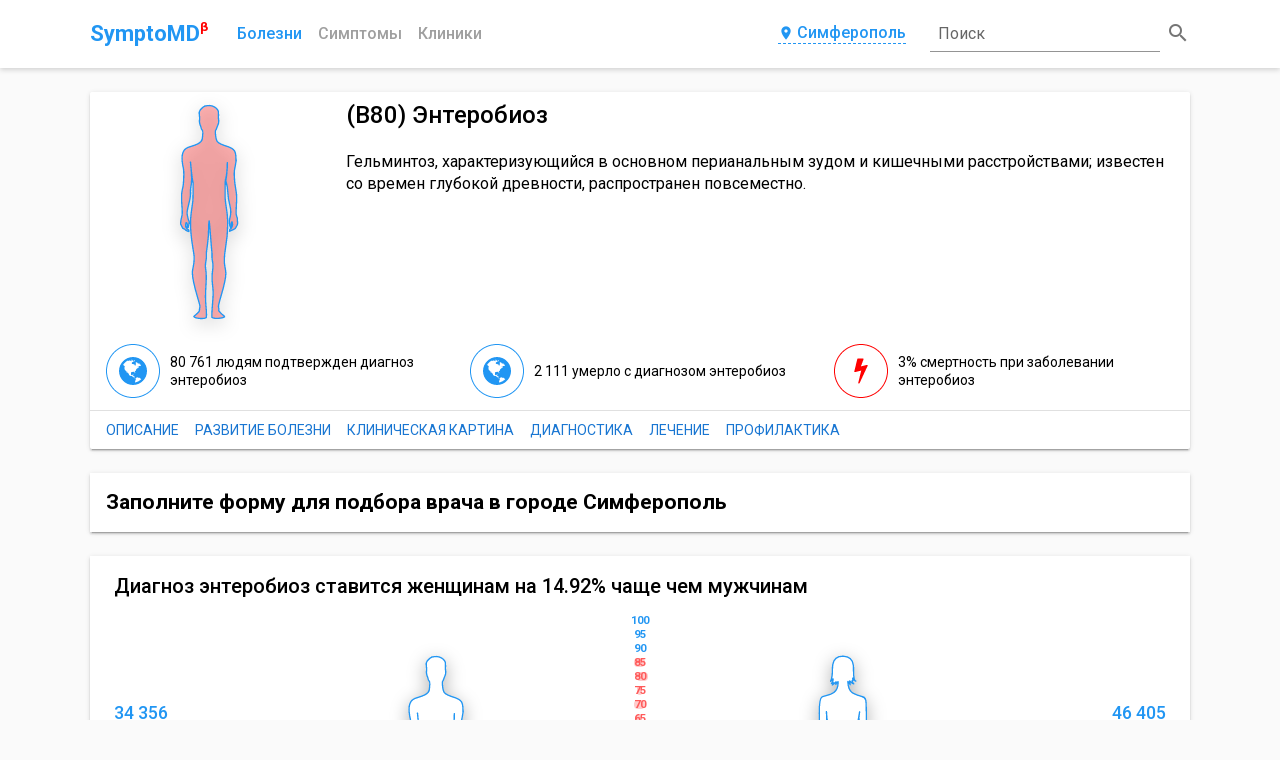

--- FILE ---
content_type: text/html; charset=utf-8
request_url: https://symptomd.ru/icd10/b80_enterobioz
body_size: 51338
content:
<!DOCTYPE html>
<html data-n-head-ssr data-n-head="">
  <head>
    <meta data-n-head="true" charset="utf-8"><meta data-n-head="true" name="viewport" content="width=device-width, initial-scale=1"><meta data-n-head="true" name="yandex-verification" content="d2f4be8fe7ffe417"><meta data-n-head="true" name="description" content="Гельминтоз, характеризующийся в основном перианальным зудом и кишечными расстройствами; известен со времен глубокой древности, распространен повсеместно."><meta data-n-head="true" name="keywords" content="B80 Энтеробиоз"><meta data-n-head="true" name="Subject" content="MedicalCondition"><meta data-n-head="true" property="og:title" content="B80 Энтеробиоз - SymptoMD"><meta data-n-head="true" property="og:type" content="website"><meta data-n-head="true" property="og:url" content="/icd10/b80_enterobioz"><meta data-n-head="true" property="og:description" content="Гельминтоз, характеризующийся в основном перианальным зудом и кишечными расстройствами; известен со времен глубокой древности, распространен повсеместно."><meta data-n-head="true" property="og:image" content="://symptomd.ru/img/symptomd_logo.png"><meta data-n-head="true" property="og:image:width" content="300"><meta data-n-head="true" property="og:image:height" content="300"><meta data-n-head="true" name="twitter:card" content="summary"><meta data-n-head="true" name="twitter:site" content="@SymptoMDcom"><meta data-n-head="true" name="twitter:title" content="B80 Энтеробиоз - SymptoMD"><meta data-n-head="true" name="twitter:description" content="Инфекционное заразное заболевание."><meta data-n-head="true" name="twitter:image" content="://symptomd.ru/img/symptomd_logo.png"><title data-n-head="true">B80 Энтеробиоз</title><link data-n-head="true" rel="icon" type="image/x-icon" href="/favicon.ico"><link data-n-head="true" rel="canonical" href="/icd10/b80_enterobioz"><script data-n-head="true" src="https://docdoc.ru/widget/js" type="text/javascript"></script><script data-n-head="true" type="application/ld+json">{"@context":"http://schema.org","@type":"MedicalCondition","@id":"B80","name":"B80 Энтеробиоз","alternateName":"Энтеробиоз","url":"/icd10/b80_enterobioz","description":"Гельминтоз, характеризующийся в основном перианальным зудом и кишечными расстройствами; известен со времен глубокой древности, распространен повсеместно.","keywords":"B80 Энтеробиоз","epidemiology":"","disambiguatingDescription":"Инфекционное заразное заболевание.","code":{"@type":"MedicalCode","codingSystem":"ICD-10","codeValue":"B80"},"cause":"<p>Возбудитель энтеробиоза — острица Enterobius vermicularis seu Oxyuris vermicularis. Это серовато-белый круглый гельминт с более тонкими концами тела. Самец 2-5 мм, самка 9-12 мм длиной. Яйца остриц имеют двухконтурную оболочку, ассиметричны, размером 0,050-0,060 х 0,02-0,03 мм. Острицы паразитируют в нижней половине тонких кишок, слепой кишке и в начальной части ободочной кишки. Самки остриц спускаются в прямую кишку, активно выходят из заднего прохода, откладывают яйца в его окружности и погибают. Общая продолжительность жизни остриц в организме человека не свыше 3-4 недель. Источником инвазии является только больной энтеробиозом. Яйца, отложенные самками остриц на коже больного, уже через 4-6 часов созревают и становятся инвазионными. Они попадают на носильное и постельное белье больного, предметы домашних и служебных помещений, рассеиваются мухами. Заражение человека происходит при проглатывании зрелых яиц остриц с продуктами питания и при заносе их в рот и нос вместе с пылью. У больных энтеробиозом весьма часто происходит аутоинвазия в результате загрязнения пальцев рук (расчесы перианальной области при зуде).</p>","possibleTreatment":"<p> В качестве медикаментозных средств пациенту назначаются антигельминтные препараты. Наиболее эффективными лекарственными средствами данной группы при лечении энтеробиоза являются:</p>\r\n<ul>\r\n<li>Мебендазол (Вермокс) – 10 мг однократно;</li>\r\n<li>Комбантрин (пирантел памоат) – из расчета 5-10 мг на 1 кг веса пациента однократно после утреннего приема пищи;</li>\r\n<li>Вормил;</li>\r\n<li>Пиперазин (3 г в сутки на 3 приема, курс – 5 дней);</li>\r\n<li>Албендазол (400 мг) однократно;</li>\r\n<li>Карбендацим (10 мг за день в 3 приема).</li>\r\n</ul>","primaryPrevention":"<p>Для лечения и профилактики энтеробиоза необходимо соблюдать ряд элементарных правил. Пациенту обязательно нужно тщательно мыть руки после каждого визита в туалет – горячей водой с мылом и, желательно, со щеткой.</p>\r\n<p>Ногти на руках лучше остригать как можно короче. Нижнее белье зараженному человеку следует менять не реже двух раз в день, а постельное – ежедневно. Вечером и утром после пробуждения перианальную область требуется тщательно подмывать теплой водой с мылом.</p>\r\n<p>Выстиранное нательное и постельное белье необходимо тщательно проглаживать горячим утюгом для гарантированного уничтожения яиц гельминтов. Яйца остриц способны передаваться через белье, унитаз и предметы обстановки ванной комнаты. В помещении, где находится пациент, а также во всей квартире целесообразно ежедневно осуществлять влажную уборку, добавляя в воду мыльные и дезинфицирующие средства (например – обычный мыльный раствор и бикарбонат натрия).</p>\r\n<p>Соблюдать особый гигиенический режим необходимо не менее 2-3 недель после обнаружения первых симптомов и начала лечения. Пациенту рекомендуется применять особые ватные тампоны, которые вводятся ректально, или носить трусы с резинками на бедрах. Эти меры позволяют исключить рассеивание яиц остриц. Даже если в семье симптомы энтеробиоза есть только у одного из членов, лечение должны пройти все.</p>\r\n<p>При вспышке энтеробиоза в детском дошкольном учреждении лечение проходят все дети, а также персонал.</p>","signOrSymptom":{"@type":"ItemList","itemListElement":[{"@type":"ListItem","position":1,"item":{"@type":"MedicalSignOrSymptom","@id":"zud","name":"Зуд ","url":"/symptom/zud","description":"Видоизмененное чувство боли, обусловленное раздражением нервных окончаний болевых рецепторов, в совокупностью с другими симптомами может  быть  признаком заболевания,  если  симптом возник аномально, обратитесь к врачу","alternateName":"Чешится, Кожа чешится, Зудит, Чесотка, Кожный зуд","riskFactor":{"@type":"MedicalRiskFactor","name":false}}},{"@type":"ListItem","position":2,"item":{"@type":"MedicalSignOrSymptom","@id":"syp","name":"Сыпь","url":"/symptom/syp","description":"Сыпь может быть симптомом серьезного заболевания, следует провести консультацию  со специалистом","alternateName":"Угри, Угривые прыщи, Высыпания на коже, Высыпания","riskFactor":{"@type":"MedicalRiskFactor","name":false}}}]}}</script><script data-n-head="true" type="application/ld+json">{"@context":"http://schema.org","@type":"BreadcrumbList","itemListElement":[{"@type":"ListItem","position":1,"item":{"@id":"/","name":"Главная"}},{"@type":"ListItem","position":2,"item":{"@id":"/icd10","name":"Болезни"},"previousItem":{"@type":"ListItem","position":1,"item":{"@id":"/","name":"Главная"}}},{"@type":"ListItem","position":3,"item":{"@id":"/icd10/classes","name":"Классы МКБ"},"previousItem":{"@type":"ListItem","position":1,"item":{"@id":"/icd10","name":"Болезни"}}},{"@type":"ListItem","position":4,"item":{"@id":"/icd10/b80_enterobioz","name":"Энтеробиоз"},"previousItem":{"@type":"ListItem","position":1,"item":{"@id":"/icd10/classes","name":"Классы МКБ"}}}]}</script><link rel="preload" href="/_nuxt/manifest.5843c0d72116ac48cce2.js" as="script"><link rel="preload" href="/_nuxt/vendor.87309b9cc1c523923ded.js" as="script"><link rel="preload" href="/_nuxt/app.ed8206f819d95e45cae5.js" as="script"><link rel="preload" href="/_nuxt/layouts/default.d3909420b3ae60048cfb.js" as="script"><link rel="preload" href="/_nuxt/pages/icd10/_slug/index.d3dbd29099878ee7f8cb.js" as="script"><link rel="prefetch" href="/_nuxt/pages/icd10/index.2da7184d71bc77e437c4.js"><link rel="prefetch" href="/_nuxt/pages/clinic/index.c8e9ed9609711c19c90e.js"><link rel="prefetch" href="/_nuxt/pages/index.6a66e9803b0fb73427b0.js"><link rel="prefetch" href="/_nuxt/pages/clinic/_slug.702c83af95a9771f4aa3.js"><link rel="prefetch" href="/_nuxt/pages/medical/_slug.e656f6361b39a76fc73a.js"><link rel="prefetch" href="/_nuxt/pages/icd10/_slug/_treatment.f96ee1d6577f32584c7b.js"><link rel="prefetch" href="/_nuxt/pages/symptom/index.ca60bb831f6c380434a2.js"><link rel="prefetch" href="/_nuxt/pages/symptom/_slug.82971fd05ba62e276dfe.js"><link rel="prefetch" href="/_nuxt/pages/blog/index.922a3b0e46d491101f64.js"><link rel="prefetch" href="/_nuxt/pages/_slug.1761d812283014f27788.js"><link rel="prefetch" href="/_nuxt/pages/blog/_slug.54a64617f47bb84e52c7.js"><link rel="prefetch" href="/_nuxt/pages/medical/index.cf6d46dc58fd113173e7.js"><link rel="prefetch" href="/_nuxt/pages/search.09a297e8e85e35379beb.js"><link rel="prefetch" href="/_nuxt/pages/branches.2774750bf375dfa7fb15.js"><link rel="prefetch" href="/_nuxt/pages/medical/classes.470503e80a46593b5957.js"><link rel="prefetch" href="/_nuxt/pages/contacts.68775ed1f43eb905feb0.js"><link rel="prefetch" href="/_nuxt/pages/icd10/classes.e40729cc3d13c8860250.js"><link rel="prefetch" href="/_nuxt/pages/clinic/russia.ffe852cc1a6037199893.js"><style data-vue-ssr-id="7803e1f6:0">@font-face{font-family:Material Icons;font-style:normal;font-weight:400;src:url(/_nuxt/fonts/MaterialIcons-Regular.e79bfd8.eot);src:local("Material Icons"),local("MaterialIcons-Regular"),url(/_nuxt/fonts/MaterialIcons-Regular.570eb83.woff2) format("woff2"),url(/_nuxt/fonts/MaterialIcons-Regular.012cf6a.woff) format("woff"),url(/_nuxt/fonts/MaterialIcons-Regular.a37b0c0.ttf) format("truetype")}.material-icons{font-family:Material Icons;font-weight:400;font-style:normal;font-size:24px;display:inline-block;line-height:1;text-transform:none;letter-spacing:normal;word-wrap:normal;white-space:nowrap;direction:ltr;-webkit-font-smoothing:antialiased;text-rendering:optimizeLegibility;-moz-osx-font-smoothing:grayscale;-webkit-font-feature-settings:"liga";font-feature-settings:"liga"}</style><style data-vue-ssr-id="e27240e4:0">@import url(https://fonts.googleapis.com/css?family=Roboto:100,300,400,500,700,900,&subset=cyrillic);</style><style data-vue-ssr-id="e27240e4:1">body,html{height:100%}*,:after,:before{-webkit-box-sizing:border-box;box-sizing:border-box}body{margin:0;background-color:#fafafa;font-family:Roboto,sans-serif;font-size:14px;font-weight:400;line-height:1.3}h1,h2,h3,h4,h5{width:100%;margin:0}a,h1,h2,h3,h4,h5{font-family:inherit}a{display:inline-block;font-size:14px;font-weight:400;color:#1976d2;-webkit-transition:all .3s;transition:all .3s;text-decoration:none}a:hover{color:#6ab8f7}a i{font-size:18px}img{max-width:100%;height:100%;-o-object-fit:contain;object-fit:contain}input{outline:none}button,input{background:none;border:none;font-family:inherit}button{padding:0;cursor:pointer}table{border-collapse:collapse;background-color:transparent;width:100%;max-width:100%;-webkit-box-shadow:0 3px 1px -2px rgba(0,0,0,.2),0 2px 2px 0 rgba(0,0,0,.14),0 1px 5px 0 rgba(0,0,0,.12);box-shadow:0 3px 1px -2px rgba(0,0,0,.2),0 2px 2px 0 rgba(0,0,0,.14),0 1px 5px 0 rgba(0,0,0,.12)}table td,table th{padding:12px;padding:.75rem;vertical-align:middle;border-top:1px solid #eceeef}table a{color:#2196f3;text-decoration:none}table a:active,table a:focus{color:#014c8c}table a:hover{color:#6ab8f7}.table-striped tbody tr:nth-of-type(odd){background-color:rgba(0,0,0,.05)}.mt-2{margin-top:16px}.color-main{color:#1976d2}.color-yellow{color:#ffeb3b}.color-red{color:#f44336}.color-green{color:#4caf50}.color-orange{color:#ff9800}</style><style data-vue-ssr-id="d81fe108:0">.nuxt-progress{position:fixed;top:0;left:0;right:0;height:2px;width:0;-webkit-transition:width .2s,opacity .4s;transition:width .2s,opacity .4s;opacity:1;background-color:#efc14e;z-index:999999}</style><style data-vue-ssr-id="feb1058c:0">.resetFiltersButton{width:100%;height:100%;margin:0}.customButton{display:-webkit-inline-box;display:-ms-inline-flexbox;display:inline-flex;-webkit-box-pack:center;-ms-flex-pack:center;justify-content:center;padding:12px 32px;background:#1976d2;border-radius:2px;font-size:16px;font-weight:500;line-height:1.3;color:#fff;text-transform:uppercase;text-decoration:none;-webkit-box-shadow:0 3px 1px -2px rgba(0,0,0,.2),0 2px 2px 0 rgba(0,0,0,.14),0 1px 5px 0 rgba(0,0,0,.12);box-shadow:0 3px 1px -2px rgba(0,0,0,.2),0 2px 2px 0 rgba(0,0,0,.14),0 1px 5px 0 rgba(0,0,0,.12);-webkit-transition:all .3s;transition:all .3s;cursor:pointer}.customButton:hover{background:rgba(25,118,210,.9);-webkit-box-shadow:none;box-shadow:none;color:#fff}.customButton:active,.customButton:focus{-webkit-box-shadow:0 5px 5px -3px rgba(0,0,0,.2),0 8px 10px 1px rgba(0,0,0,.14),0 3px 14px 2px rgba(0,0,0,.12);box-shadow:0 5px 5px -3px rgba(0,0,0,.2),0 8px 10px 1px rgba(0,0,0,.14),0 3px 14px 2px rgba(0,0,0,.12);color:#fff}@media only screen and (max-width:992px){.customButton{width:100%}}.customButton_clinic{-webkit-box-orient:vertical;-webkit-box-direction:normal;-ms-flex-direction:column;flex-direction:column;-webkit-box-align:center;-ms-flex-align:center;align-items:center;font-size:12px}@media only screen and (max-width:992px){.customButton_clinic{width:auto;padding:12px 20px}.customButton_clinic span{padding:0 4px}}@media only screen and (max-width:768px){.customButton_clinic{-webkit-box-orient:vertical;-webkit-box-direction:normal;-ms-flex-direction:column;flex-direction:column;width:100%;padding:12px 18px}.customButton_clinic span{padding:0 4px}}.clinicPhones{display:-webkit-box;display:-ms-flexbox;display:flex;-webkit-box-align:start;-ms-flex-align:start;align-items:start}.clinicPhones .clinicPhones__icon{padding-right:2px;font-size:20px;color:#2196f3}@media only screen and (max-width:576px){.clinicPhones .clinicPhones__icon{display:none}}.clinicPhones__list{display:-webkit-box;display:-ms-flexbox;display:flex;-webkit-box-orient:vertical;-webkit-box-direction:normal;-ms-flex-direction:column;flex-direction:column}.clinicPhones__item{padding:2px 0}@media only screen and (max-width:576px){.clinicPhones__item{font-size:12px}}.container{margin:auto;padding:10px;width:100%}@media only screen and (min-width:768px){.container{max-width:720px}}@media only screen and (min-width:992px){.container{max-width:960px}}@media only screen and (min-width:1200px){.container{max-width:1120px}}@media only screen and (min-width:1600px){.container{max-width:1420px}}@media only screen and (min-width:1800px){.container{max-width:1720px}}.grid-container{display:grid;grid-template-columns:minmax(0,1fr);-ms-flex-line-pack:start;align-content:flex-start;grid-row-gap:24px;min-height:100vh;padding-top:24px}.grid-container-list{grid-template-columns:minmax(0,1fr) minmax(0,3fr);grid-column-gap:32px}.grid-container__aside{display:-webkit-box;display:-ms-flexbox;display:flex;-webkit-box-orient:vertical;-webkit-box-direction:normal;-ms-flex-direction:column;flex-direction:column}.grid-container__aside>*{width:100%;margin-bottom:12px}.grid-container__aside+.grid-container__content{grid-column:2/3}.grid-container__content{grid-column:1/3}@media only screen and (max-width:1200px){.grid-container-list{grid-template-columns:minmax(0,1fr) minmax(0,2fr);grid-gap:16px 24px}.grid-container__aside{grid-column:1/3;-webkit-box-orient:horizontal;-webkit-box-direction:normal;-ms-flex-direction:row;flex-direction:row;margin:0 -8px}.grid-container__aside>*{margin:0 8px}.grid-container__aside+.grid-container__content{grid-column:1/3}}@media only screen and (max-width:992px){.grid-container-list{grid-template-columns:repeat(2,minmax(0,1fr));grid-gap:12px 16px}}@media only screen and (max-width:576px){.grid-container-list{grid-template-columns:minmax(0,1fr);grid-gap:12px 0}.grid-container-list>*{grid-column:1/3}.grid-container__aside{-webkit-box-orient:vertical;-webkit-box-direction:normal;-ms-flex-direction:column;flex-direction:column;margin:0}.grid-container__aside>*{margin:6px 0}}</style><style data-vue-ssr-id="03330e33:0">.header-container{background:#fff;-webkit-box-shadow:0 2px 5px 0 rgba(0,0,0,.16);box-shadow:0 2px 5px 0 rgba(0,0,0,.16)}.header__content{position:relative;display:grid;grid-template-columns:auto 1fr auto 260px;-webkit-box-align:center;-ms-flex-align:center;align-items:center;grid-gap:0 24px}.header__logo{position:relative;-webkit-box-ordinal-group:2;-ms-flex-order:1;order:1;font-size:22px;font-weight:600;color:#2196f3;text-decoration:none}.header__beta{position:relative;top:-10px;left:-5px;display:inline-block;font-size:.6em;color:red}.header__navigation{position:relative;-webkit-box-ordinal-group:3;-ms-flex-order:2;order:2}.header__navigation ul{list-style:none;position:relative;display:-webkit-box;display:-ms-flexbox;display:flex;-webkit-box-align:center;-ms-flex-align:center;align-items:center;padding:0;margin:0 -8px}.header__navigation li{padding:0 8px}.header__link{width:100%;padding-bottom:1px;font-size:16px;font-weight:500;color:#9f9f9f;text-align:center;text-transform:capitalize;text-decoration:none}.header__link_phone{line-height:1;color:#2196f3;border-bottom:1px dashed #2196f3}.header__link_phone:hover{border-color:transparent}.header__link:hover,.header__link_active{color:#2196f3}.header__modal{-webkit-box-ordinal-group:4;-ms-flex-order:3;order:3}.cities{display:grid;grid-template-columns:repeat(3,1fr);justify-items:flex-start;grid-gap:18px}@media only screen and (max-width:992px){.cities{grid-template-columns:repeat(2,1fr)}}@media only screen and (max-width:768px){.cities{grid-template-columns:1fr}}.cities__element{border-bottom:1px dashed #2196f3;font-size:16px;font-weight:500;line-height:1;color:#2196f3;-webkit-transition:border .4s;transition:border .4s}.cities__element:active,.cities__element:focus,.cities__element:hover{border-color:transparent}@media only screen and (max-width:1200px){.header__content{grid-template-columns:auto 1fr auto auto;grid-gap:0 16px}}@media only screen and (max-width:768px){.header__content{grid-template-columns:repeat(2,.5fr);-webkit-box-pack:justify;-ms-flex-pack:justify;justify-content:space-between;grid-gap:12px}.header__navigation{-webkit-box-ordinal-group:4;-ms-flex-order:3;order:3}.header__modal{justify-self:flex-end;-webkit-box-ordinal-group:5;-ms-flex-order:4;order:4}}@media only screen and (max-width:576px){.header__content{padding-top:6px}.header__navigation{-webkit-box-ordinal-group:5;-ms-flex-order:4;order:4;grid-column:1/3;padding:6px 0}.header__navigation li{width:100%}.header__navigation:before{content:"";position:absolute;top:-8px;left:0;width:100%;height:1px;background:#9e9e9e}.header__modal{justify-self:center;-webkit-box-ordinal-group:4;-ms-flex-order:3;order:3;grid-column:1/3}}</style><style data-vue-ssr-id="6dfc6740:0">.modal__button{display:-webkit-box;display:-ms-flexbox;display:flex;-webkit-box-pack:center;-ms-flex-pack:center;justify-content:center;-webkit-box-ordinal-group:4;-ms-flex-order:3;order:3;padding-bottom:2px;border-bottom:1px dashed #2196f3;font-size:16px;font-weight:500;line-height:1;color:#2196f3;-webkit-transition:border .4s;transition:border .4s}.modal__button i{margin-right:3px;font-size:inherit;color:inherit}.modal__button:active,.modal__button:focus,.modal__button:hover{border-color:transparent}.modal__container{position:fixed;top:0;left:0;z-index:-1;display:-webkit-box;display:-ms-flexbox;display:flex;-webkit-box-align:start;-ms-flex-align:start;align-items:flex-start;-webkit-box-pack:center;-ms-flex-pack:center;justify-content:center;width:100%;height:100%;padding:20px 10px 10px;background-color:transparent;-webkit-transition:background-color .4s ease,z-index .2s linear .5s;transition:background-color .4s ease,z-index .2s linear .5s}.modal__container_show{-webkit-transition:background-color .4s ease;transition:background-color .4s ease}.modal_active .modal__container{z-index:70;background-color:rgba(0,0,0,.4)}.modal__dialog{width:60%;background:#fff;border-radius:6px;opacity:0;-webkit-box-shadow:0 11px 15px -7px rgba(0,0,0,.2),0 24px 38px 3px rgba(0,0,0,.14),0 9px 46px 8px rgba(0,0,0,.12);box-shadow:0 11px 15px -7px rgba(0,0,0,.2),0 24px 38px 3px rgba(0,0,0,.14),0 9px 46px 8px rgba(0,0,0,.12);-webkit-transform:scale(.2);transform:scale(.2);-webkit-transition:all .4s;transition:all .4s}.modal_active .modal__dialog{opacity:1;-webkit-transform:scale(1);transform:scale(1)}.modal__head{display:-webkit-box;display:-ms-flexbox;display:flex;-webkit-box-align:center;-ms-flex-align:center;align-items:center;-webkit-box-pack:justify;-ms-flex-pack:justify;justify-content:space-between;padding:12px 24px;border-bottom:1px solid #ccc}.modal__head h2{font-size:20px;font-weight:400;color:#999}.modal__close i{font-size:18px;color:#999}.modal__close i:hover{color:#2196f3}.modal__content{padding:18px 24px}@media only screen and (max-width:1200px){.modal__dialog{width:80%}}@media only screen and (max-width:768px){.modal__container{-webkit-box-align:center;-ms-flex-align:center;align-items:center;padding:10px}.modal__dialog{width:100%}}@media only screen and (max-width:576px){.modal__button{border-bottom:none}}</style><style data-vue-ssr-id="36dafa62:0">.headerSearch{position:relative;display:-webkit-box;display:-ms-flexbox;display:flex;-webkit-box-align:center;-ms-flex-align:center;align-items:center;-webkit-box-pack:center;-ms-flex-pack:center;justify-content:center;-webkit-box-ordinal-group:5;-ms-flex-order:4;order:4;width:100%;height:48px}.headerSearch__input{position:relative;z-index:2;width:100%;padding:8px;border-bottom:1px solid rgba(0,0,0,.42);outline:none;font-size:16px;line-height:1;color:rgba(0,0,0,.87);-webkit-transition:all .3s;transition:all .3s}.headerSearch__input:focus,.headerSearch_queried .headerSearch__input{border-color:#1976d2}.headerSearch__placeholder{position:absolute;bottom:16px;left:8px;z-index:1;font-size:16px;line-height:1;color:rgba(0,0,0,.6);-webkit-transition:all .4s;transition:all .4s}.headerSearch__input:focus~.headerSearch__placeholder{bottom:36px;z-index:3;font-size:12px;color:#1976d2}.headerSearch__button{margin-left:6px;font-size:16px;font-weight:500;line-height:1;color:#fff}.headerSearch__button i{color:rgba(0,0,0,.54)}.headerSearch__input:focus~.headerSearch__button i{color:#1976d2}.headerSearch__title{display:none}@media only screen and (max-width:992px){.headerSearch__icon,.headerSearch__input,.headerSearch__placeholder{display:none}.headerSearch__button{padding:8px 20px;margin:0;background:#1976d2;border-radius:4px}.headerSearch__title{display:block}}@media only screen and (max-width:768px){.headerSearch{-webkit-box-ordinal-group:3;-ms-flex-order:2;order:2;-webkit-box-pack:end;-ms-flex-pack:end;justify-content:flex-end}}</style><style data-vue-ssr-id="63d1e254:0"></style><style data-vue-ssr-id="e2aa979a:0">.infographics{display:-webkit-box;display:-ms-flexbox;display:flex;-webkit-box-orient:vertical;-webkit-box-direction:normal;-ms-flex-direction:column;flex-direction:column}.infographics__head{padding-bottom:18px;font-size:20px;font-weight:500;line-height:1.2}.infographics__content{display:grid;grid-template-columns:1fr 2fr 1fr;-webkit-box-align:center;-ms-flex-align:center;align-items:center;padding-bottom:18px}.infographics__info{display:-webkit-box;display:-ms-flexbox;display:flex;-webkit-box-orient:vertical;-webkit-box-direction:normal;-ms-flex-direction:column;flex-direction:column}.infographics__info_woman{-webkit-box-align:end;-ms-flex-align:end;align-items:flex-end}.infographics__title{padding:12px 0 6px;font-size:18px;font-weight:500;line-height:1.2;color:#2196f3}.infographics__text{margin:0;font-size:16px;line-height:1.2}.infographics__text:not(:last-child){padding-bottom:12px}.infographics__info_woman .infographics__text{text-align:right}.infographics__ages{position:relative;display:-webkit-box;display:-ms-flexbox;display:flex;-webkit-box-pack:center;-ms-flex-pack:center;justify-content:center;-webkit-box-align:center;-ms-flex-align:center;align-items:center}.infographics .infographics__voodoo{position:absolute;width:auto}.infographics .infographics__voodoo_man{left:0}.infographics .infographics__voodoo_woman{right:0}@media only screen and (max-width:992px){.infographics__head{font-size:18px}}@media only screen and (max-width:768px){.infographics__head{padding-bottom:12px;font-size:16px}.infographics__content{padding-bottom:12px}.infographics__title{padding:6px 0;font-size:16px}.infographics__text{font-size:14px;line-height:1.2}.infographics__text:not(:last-child){padding-bottom:6px}}@media only screen and (max-width:576px){.infographics__content{grid-template-columns:1fr}.infographics__info_woman{-webkit-box-align:start;-ms-flex-align:start;align-items:flex-start}.infographics__ages{padding-top:12px}.infographics__info_woman .infographics__text{text-align:left}}</style><style data-vue-ssr-id="1bf5c353:0">.headCard{display:grid;grid-template-columns:auto 1fr;background:#fff;border-radius:2px;-webkit-box-shadow:0 3px 1px -2px rgba(0,0,0,.2),0 2px 2px 0 rgba(0,0,0,.14),0 1px 5px 0 rgba(0,0,0,.12);box-shadow:0 3px 1px -2px rgba(0,0,0,.2),0 2px 2px 0 rgba(0,0,0,.14),0 1px 5px 0 rgba(0,0,0,.12)}.headCard_noImage{grid-template-columns:1fr}.headCard__image{display:-webkit-box;display:-ms-flexbox;display:flex;width:100%;height:240px}.headCard_noImage .headCard__image{display:none}.headCard__info{padding:0 16px}.headCard__head{display:-webkit-box;display:-ms-flexbox;display:flex;-webkit-box-align:center;-ms-flex-align:center;align-items:center;-webkit-box-pack:justify;-ms-flex-pack:justify;justify-content:space-between;padding:8px 0}.headCard__head h1{font-family:Roboto,sans-serif;font-size:24px;font-weight:500;line-height:1.3}.headCard__head+.headCard__text{padding:12px 0 16px}.headCard__head a{-ms-flex-negative:0;flex-shrink:0;padding:0 8px}.headCard__subHead{display:block;padding:2px 0 14px;margin:0;font-size:14px;line-height:1.3;font-weight:400;color:#bdbdbd}.headCard__text{padding:6px 0 10px;margin:0;font-family:Roboto,sans-serif;font-size:16px;font-weight:400;line-height:1.4}.headCard__cards{grid-column:1/3;padding:0 16px}.headCard_noImage .headCard__cards{grid-column:1/2}.headCard__elements{grid-column:1/3;display:-webkit-box;display:-ms-flexbox;display:flex;-webkit-box-align:center;-ms-flex-align:center;align-items:center;-webkit-box-pack:justify;-ms-flex-pack:justify;justify-content:space-between;width:100%;padding:4px 8px;border-top:1px solid rgba(0,0,0,.12)}.headCard_noImage .headCard__elements{grid-column:1/2}.headCard__element{display:-webkit-box;display:-ms-flexbox;display:flex;-webkit-box-align:center;-ms-flex-align:center;align-items:center;margin:6px 0}.headCard__link{margin:0 8px;text-transform:uppercase}.headCard__link_clinic:hover i{color:#2196f3}@media only screen and (max-width:1200px){.headCard__head{-webkit-box-orient:vertical;-webkit-box-direction:normal;-ms-flex-direction:column;flex-direction:column;-ms-flex-line-pack:start;align-content:flex-start}.headCard__head a{-ms-flex-item-align:end;align-self:flex-end;padding:0}}@media only screen and (max-width:992px){.headCard{grid-template-columns:1fr}.headCard__head h1{font-size:18px}.headCard__head+.headCard__text{padding:6px 0 12px}.headCard__elements{grid-column:1/2;-webkit-box-orient:vertical;-webkit-box-direction:normal;-ms-flex-direction:column;flex-direction:column;-webkit-box-pack:start;-ms-flex-pack:start;justify-content:flex-start;-webkit-box-align:start;-ms-flex-align:start;align-items:flex-start}.headCard__element{width:100%}.headCard__cards{grid-column:1/2}.headCard__image{-webkit-box-pack:center;-ms-flex-pack:center;justify-content:center}}@media only screen and (max-width:768px){.headCard__info{padding:0 12px}.headCard__subHead{padding:2px 0 8px}.headCard__text{padding:6px 0 8px;font-size:14px}.headCard__element{-webkit-box-orient:vertical;-webkit-box-direction:normal;-ms-flex-direction:column;flex-direction:column;-webkit-box-align:start;-ms-flex-align:start;align-items:flex-start;width:100%}.headCard__link{padding:4px 0;margin:0}}</style><style data-vue-ssr-id="36845ec4:0">@-webkit-keyframes circle{0%{opacity:0}to{opacity:1}}@keyframes circle{0%{opacity:0}to{opacity:1}}.voodoo{display:-webkit-box;display:-ms-flexbox;display:flex;-webkit-box-pack:center;-ms-flex-pack:center;justify-content:center;width:100%}.voodoo__image{filter:url('data:image/svg+xml;charset=utf-8,<svg xmlns="http://www.w3.org/2000/svg"><filter id="filter"><feGaussianBlur in="SourceAlpha" stdDeviation="9" /><feOffset dx="1" dy="6" result="offsetblur" /><feFlood flood-color="rgba(0,0,0,0.3)" /><feComposite in2="offsetblur" operator="in" /><feMerge><feMergeNode /><feMergeNode in="SourceGraphic" /></feMerge></filter></svg>#filter');-webkit-filter:drop-shadow(0 5px 9px rgba(0,0,0,.3));filter:drop-shadow(0 5px 9px rgba(0,0,0,.3))}.voodoo__image_border{border:1px solid #2196f3;border-radius:50%;width:auto}.voodoo__image_danger{border-color:red}.voodoo__body{stroke:#2196f3;stroke-width:52.92;stroke-linecap:round;stroke-linejoin:round}.voodoo__body_clickable{cursor:pointer}.voodoo__body_danger{stroke:red}.voodoo__circles{display:none}.voodoo__circles.active{display:block}.voodoo__circles.active .voodoo__circle{-webkit-animation:circle 1s infinite;animation:circle 1s infinite}.voodoo__circles.active .voodoo__circle:first-child{-webkit-animation:circle .5s infinite;animation:circle .5s infinite}.voodoo__circles.active .voodoo__circle:last-child{-webkit-animation:circle 1.5s infinite;animation:circle 1.5s infinite}@media only screen and (max-width:768px){.voodoo_main{position:absolute;bottom:0;z-index:1;height:456px;opacity:.5}}</style><style data-vue-ssr-id="528c6a36:0">.iconCards{display:-webkit-box;display:-ms-flexbox;display:flex;-webkit-box-orient:vertical;-webkit-box-direction:normal;-ms-flex-direction:column;flex-direction:column;padding:6px 0}.iconCards__head{padding:6px 0;font-size:18px;font-weight:500;line-height:1.3}.iconCards__list{display:grid;grid-template-columns:repeat(3,1fr);grid-gap:12px 24px;-webkit-box-align:center;-ms-flex-align:center;align-items:center;padding:6px 0}@media only screen and (max-width:992px){.iconCards__list{grid-template-columns:repeat(2,1fr);grid-gap:12px}}@media only screen and (max-width:768px){.iconCards__head{font-size:16px}.iconCards__list{grid-template-columns:1fr;grid-gap:8px}}</style><style data-vue-ssr-id="a58bab20:0">.iconCard{display:-webkit-box;display:-ms-flexbox;display:flex;-webkit-box-align:center;-ms-flex-align:center;align-items:center}.iconCard__icon{width:54px;height:54px}.iconCard__icon_bordered{-webkit-box-align:center;-ms-flex-align:center;align-items:center;-webkit-box-pack:center;-ms-flex-pack:center;justify-content:center;-webkit-box-flex:0;-ms-flex:none;flex:none;border:1px solid #2196f3;border-radius:50%;font-size:28px;color:#2196f3}.iconCard__content,.iconCard__icon_bordered{display:-webkit-box;display:-ms-flexbox;display:flex}.iconCard__content{-webkit-box-orient:vertical;-webkit-box-direction:normal;-ms-flex-direction:column;flex-direction:column;margin-left:10px}.iconCard__content h4{padding:2px 0;font-size:14px;color:#424242}.iconCard__content a,.iconCard__content span{padding:2px 0}.iconCard__content ul{list-style:none;padding:2px 0;margin:0}</style><style data-vue-ssr-id="21aaad2c:0">.cta-form{display:-webkit-box;display:-ms-flexbox;display:flex;-webkit-box-align:center;-ms-flex-align:center;align-items:center;padding:16px 8px;background:#fff;-webkit-box-shadow:0 3px 1px -2px rgba(0,0,0,.2),0 2px 2px 0 rgba(0,0,0,.14),0 1px 5px 0 rgba(0,0,0,.12);box-shadow:0 3px 1px -2px rgba(0,0,0,.2),0 2px 2px 0 rgba(0,0,0,.14),0 1px 5px 0 rgba(0,0,0,.12)}.cta-form__head{padding:0 8px;line-height:1.3}.cta-form__head_center{text-align:center}.cta-form__submit{display:-webkit-box;display:-ms-flexbox;display:flex;-webkit-box-align:center;-ms-flex-align:center;align-items:center;-webkit-box-pack:center;-ms-flex-pack:center;justify-content:center;width:190px;padding:0 8px}@media only screen and (max-width:576px){.cta-form{-webkit-box-orient:vertical;-webkit-box-direction:normal;-ms-flex-direction:column;flex-direction:column;padding:12px}.cta-form__head{padding:6px 0;font-size:16px}.cta-form__submit{width:100%;padding:0}.cta-form__submit div{width:100%}}</style><style data-vue-ssr-id="5baefa38:0">body .dd-button{display:-webkit-inline-box;display:-ms-inline-flexbox;display:inline-flex;-webkit-box-pack:center;-ms-flex-pack:center;justify-content:center;width:auto;height:auto;padding:12px 32px;background:#1976d2;border:none;border-radius:2px;font-size:16px;font-weight:500;line-height:1;color:#fff;text-transform:uppercase;text-decoration:none;-webkit-box-shadow:0 3px 1px -2px rgba(0,0,0,.2),0 2px 2px 0 rgba(0,0,0,.14),0 1px 5px 0 rgba(0,0,0,.12);box-shadow:0 3px 1px -2px rgba(0,0,0,.2),0 2px 2px 0 rgba(0,0,0,.14),0 1px 5px 0 rgba(0,0,0,.12);-webkit-transition:all .3s;transition:all .3s;cursor:pointer}body .dd-button:hover{background:rgba(25,118,210,.9)}body .dd-button:active,body .dd-button:focus{-webkit-box-shadow:0 5px 5px -3px rgba(0,0,0,.2),0 8px 10px 1px rgba(0,0,0,.14),0 3px 14px 2px rgba(0,0,0,.12);box-shadow:0 5px 5px -3px rgba(0,0,0,.2),0 8px 10px 1px rgba(0,0,0,.14),0 3px 14px 2px rgba(0,0,0,.12)}body .dd-button span{height:auto;border:none;-webkit-box-shadow:none;box-shadow:none;font-family:Roboto,sans-serif;font-size:16px;line-height:1;color:#fff;text-transform:uppercase}@media only screen and (max-width:768px){body .dd-sign-up-popup{left:10%;width:80%;margin-left:0}body .dd-sign-up-popup-form-container{display:-webkit-box;display:-ms-flexbox;display:flex;-webkit-box-orient:vertical;-webkit-box-direction:normal;-ms-flex-direction:column;flex-direction:column}}@media only screen and (max-width:576px){body .dd-button{width:100%;padding:12px 16px;-webkit-box-shadow:none;box-shadow:none}body .dd-sign-up-popup{left:10px;width:calc(100% - 20px)}}</style><style data-vue-ssr-id="5c2e9d6d:0">.cardText{display:-webkit-box;display:-ms-flexbox;display:flex;-webkit-box-orient:vertical;-webkit-box-direction:normal;-ms-flex-direction:column;flex-direction:column;padding:12px 24px;background:#fff;-webkit-box-shadow:0 3px 1px -2px rgba(0,0,0,.2),0 2px 2px 0 rgba(0,0,0,.14),0 1px 5px 0 rgba(0,0,0,.12);box-shadow:0 3px 1px -2px rgba(0,0,0,.2),0 2px 2px 0 rgba(0,0,0,.14),0 1px 5px 0 rgba(0,0,0,.12)}.cardText__head{padding:12px 0;font-size:18px;font-weight:500;line-height:1.3}.cardText__subHead{padding:0 0 6px;font-size:16px;font-weight:400;line-height:1.3;color:#bdbdbd}.cardText__text p{margin:6px 0;font-size:14px;line-height:1.3;word-break:break-word}.cardText__content{display:-webkit-box;display:-ms-flexbox;display:flex;-webkit-box-orient:vertical;-webkit-box-direction:normal;-ms-flex-direction:column;flex-direction:column;padding:6px 0 12px}@media only screen and (max-width:992px){.cardText{padding:12px 18px}}@media only screen and (max-width:768px){.cardText{padding:6px}.cardText__head{padding:6px 0;font-size:16px}.cardText__subHead{font-size:14px}.cardText__content{padding:6px 0}}</style><style data-vue-ssr-id="460318a6:0">.infographicAges{-webkit-box-orient:vertical;-webkit-box-direction:normal;-ms-flex-direction:column;flex-direction:column;-webkit-box-align:center;-ms-flex-align:center;align-items:center;overflow:hidden}.infographicAges,.infographicAges__age{display:-webkit-box;display:-ms-flexbox;display:flex;width:100%}.infographicAges__age{position:relative;-webkit-box-pack:center;-ms-flex-pack:center;justify-content:center;height:9px;margin-bottom:5px}.infographicAges__man{display:-webkit-box;display:-ms-flexbox;display:flex;-webkit-box-pack:end;-ms-flex-pack:end;justify-content:flex-end}.infographicAges__man>.infographicAges__line{border-radius:6px 0 0 6px}.infographicAges__woman>.infographicAges__line{border-radius:0 6px 6px 0}.infographicAges__man,.infographicAges__woman{width:50%}.infographicAges__line{width:0;height:100%;background:rgba(255,0,0,.2)}.infographicAges__ageNumeric{position:absolute;top:-1px;font-family:Roboto,sans-serif;font-size:11px;font-weight:700;line-height:1;color:#ff5a5a}.infographicAges__ageNumeric_blue{color:#2196f3}</style><style data-vue-ssr-id="797e9ec1:0">.cards__head{position:relative;z-index:1;display:-webkit-box;display:-ms-flexbox;display:flex;-webkit-box-align:center;-ms-flex-align:center;align-items:center;padding-bottom:10px}.cards__head h2{font-size:20px;font-weight:500;color:rgba(0,0,0,.87)}.cards_list .cards__head{padding:14px 18px;background:#fff;-webkit-box-shadow:0 2px 4px -1px rgba(0,0,0,.2),0 4px 5px 0 rgba(0,0,0,.14),0 1px 10px 0 rgba(0,0,0,.12);box-shadow:0 2px 4px -1px rgba(0,0,0,.2),0 4px 5px 0 rgba(0,0,0,.14),0 1px 10px 0 rgba(0,0,0,.12)}.cards__content{display:grid;grid-template-columns:repeat(4,1fr);grid-gap:24px;-webkit-box-align:stretch;-ms-flex-align:stretch;align-items:stretch}.cards_small .cards__content{grid-template-columns:1fr;grid-gap:6px 0}.cards_list .cards__content{grid-template-columns:1fr;grid-gap:0}.cards_mainClinics .cards__content{grid-gap:8px;grid-template-columns:1fr repeat(2,1.5fr);-webkit-box-align:center;-ms-flex-align:center;align-items:center}.cards__loader{padding-top:32px}.cards__empty,.cards__loader{display:-webkit-box;display:-ms-flexbox;display:flex;-webkit-box-pack:center;-ms-flex-pack:center;justify-content:center}.cards__empty{background:#fff;padding:36px 24px;margin:0;-webkit-box-shadow:0 2px 4px -1px rgba(0,0,0,.2),0 4px 5px 0 rgba(0,0,0,.14),0 1px 10px 0 rgba(0,0,0,.12);box-shadow:0 2px 4px -1px rgba(0,0,0,.2),0 4px 5px 0 rgba(0,0,0,.14),0 1px 10px 0 rgba(0,0,0,.12);font-size:16px}@media only screen and (max-width:1200px){.cards__content{grid-template-columns:repeat(2,1fr);grid-gap:24px}.cards_mainClinics .cards__content{grid-template-columns:repeat(3,1fr)}}@media only screen and (max-width:992px){.cards__content{grid-gap:12px}.cards_mainClinics .cards__content{grid-template-columns:repeat(2,1fr)}}@media only screen and (max-width:768px){.cards_list .cards__head{padding:12px;-webkit-box-orient:vertical;-webkit-box-direction:normal;-ms-flex-direction:column;flex-direction:column}.cards__head h2{width:auto;font-size:18px}}@media only screen and (max-width:576px){.cards__content,.cards_mainClinics .cards__content{grid-template-columns:1fr}.cards_list .cards__head{padding:6px 12px}.cards__head h2{font-size:16px}}</style><style data-vue-ssr-id="5ae4fcb2:0">.card{position:relative;display:grid;grid-template-columns:1fr;grid-gap:6px 0;align-self:stretch;padding:0 12px 12px;background:#fff;border-top:2px solid #fff;-webkit-box-shadow:0 3px 1px -2px rgba(0,0,0,.2),0 2px 2px 0 rgba(0,0,0,.14),0 1px 5px 0 rgba(0,0,0,.12);box-shadow:0 3px 1px -2px rgba(0,0,0,.2),0 2px 2px 0 rgba(0,0,0,.14),0 1px 5px 0 rgba(0,0,0,.12);color:rgba(0,0,0,.87)}.card:hover{z-index:2;-webkit-box-shadow:0 8px 17px 0 rgba(0,0,0,.2),0 6px 20px 0 rgba(0,0,0,.2);box-shadow:0 8px 17px 0 rgba(0,0,0,.2),0 6px 20px 0 rgba(0,0,0,.2)}.card_danger{border-color:red}.card_list{grid-template-columns:auto 1fr;grid-gap:12px 16px;padding:24px}.card_small{grid-template-columns:1fr;grid-gap:6px 0;padding:12px}.card_mainClinics{padding:6px 12px}.card_mainClinics:first-child{grid-row-start:1;grid-row-end:4;height:100%}.card_noImage{grid-template-columns:1fr}.card__image{justify-self:center;-webkit-box-ordinal-group:2;-ms-flex-order:1;order:1;width:160px;height:160px}.card_list .card__image{grid-row:1/4;width:120px;height:120px;border-radius:50%;overflow:hidden}.card_mainClinics:not(:first-child) .card__image{display:none}.card__head{-webkit-box-ordinal-group:3;-ms-flex-order:2;order:2;width:100%}.card__title{display:-webkit-box;display:-ms-flexbox;display:flex;-webkit-box-align:center;-ms-flex-align:center;align-items:center;min-height:50px;font-size:16px;font-weight:500;line-height:1.3;word-wrap:break-word}.card_small .card__title{min-height:auto;font-size:14px}.card_mainClinics .card__title{display:block;min-height:auto;height:38px;font-size:14px;overflow:hidden}.card_list .card__title{min-height:auto}.card__subTitle{padding-top:4px;margin:0;font-size:14px;font-weight:500;line-height:1.3;color:#9e9e9e}.card_mainClinics:not(:first-child) .card__subTitle{display:none}.card__text{-webkit-box-ordinal-group:4;-ms-flex-order:3;order:3;width:100%}.card__text p{margin:0;color:#424242;line-height:1.3}.card__bottom{display:-webkit-box;display:-ms-flexbox;display:flex;-webkit-box-orient:vertical;-webkit-box-direction:normal;-ms-flex-direction:column;flex-direction:column;-webkit-box-pack:end;-ms-flex-pack:end;justify-content:flex-end;-webkit-box-ordinal-group:5;-ms-flex-order:4;order:4;width:100%;color:#9e9e9e}.card_list .card__bottom{grid-column:2/3}.card_noImage .card__bottom{grid-column:auto}.card__element{display:-webkit-box;display:-ms-flexbox;display:flex;-webkit-box-align:center;-ms-flex-align:center;align-items:center;margin:0 -4px}.card__element>*{padding:0 4px}.card__element_between{-webkit-box-pack:justify;-ms-flex-pack:justify;justify-content:space-between}@media only screen and (max-width:992px){.card_mainClinics:nth-last-child(-n+3){display:none}.card_mainClinics .card__title{height:auto;overflow:visible}}@media only screen and (max-width:768px){.card_list .card{grid-template-columns:repeat(2,1fr);grid-gap:12px;padding:12px}.card_list .card__image{grid-row:1/2;-ms-flex-item-align:center;align-self:center}.card_list .card__head{-webkit-box-ordinal-group:4;-ms-flex-order:3;order:3;grid-column:1/3}.card_list .card__text{-webkit-box-ordinal-group:5;-ms-flex-order:4;order:4;grid-column:1/3}.card_list .card__bottom{-webkit-box-pack:center;-ms-flex-pack:center;justify-content:center;-webkit-box-ordinal-group:3;-ms-flex-order:2;order:2}.card_list .card__element{-webkit-box-orient:vertical;-webkit-box-direction:normal;-ms-flex-direction:column;flex-direction:column;-webkit-box-align:start;-ms-flex-align:start;align-items:flex-start}}</style><style data-vue-ssr-id="70576dd5:0">.breadcrumbs{padding:12px 0}.breadcrumbs__link{position:relative;margin-right:14px}.breadcrumbs__link:not(:last-child):after{content:"/";margin-left:14px;color:rgba(0,0,0,.4)}.breadcrumbs__link_disabled{color:rgba(0,0,0,.4);pointer-events:none}</style><style data-vue-ssr-id="52f2bca8:0">.footer{padding:20px 0;background-color:#2196f3}.footer__content{display:grid;grid-template-columns:repeat(2,1fr)}.footer__title{font-size:20px;line-height:1;color:#fff}.footer__menu{-webkit-box-ordinal-group:2;-ms-flex-order:1;order:1;display:-webkit-box;display:-ms-flexbox;display:flex;-webkit-box-orient:vertical;-webkit-box-direction:normal;-ms-flex-direction:column;flex-direction:column}.footer__menu ul{list-style:none;padding:0;margin:16px 0}.footer__link{margin:4px 0;color:#fff}.footer__link:hover{color:#424242}.footer__info{-webkit-box-ordinal-group:4;-ms-flex-order:3;order:3;display:-webkit-box;display:-ms-flexbox;display:flex;-webkit-box-orient:vertical;-webkit-box-direction:normal;-ms-flex-direction:column;flex-direction:column;-webkit-box-pack:end;-ms-flex-pack:end;justify-content:flex-end;margin-top:12px;color:#fff}.footer__info p{margin:0}.footer__socials{-webkit-box-ordinal-group:3;-ms-flex-order:2;order:2;display:-webkit-box;display:-ms-flexbox;display:flex;-webkit-box-orient:vertical;-webkit-box-direction:normal;-ms-flex-direction:column;flex-direction:column;-webkit-box-align:end;-ms-flex-align:end;align-items:flex-end}.footer__icon{width:24px;height:24px;margin:0 8px}.footer__text{margin-top:16px;font-size:12px;line-height:1.3;color:#fff;text-align:right}.footer__who{-webkit-box-ordinal-group:5;-ms-flex-order:4;order:4;display:-webkit-box;display:-ms-flexbox;display:flex;-webkit-box-orient:vertical;-webkit-box-direction:normal;-ms-flex-direction:column;flex-direction:column;-webkit-box-align:end;-ms-flex-align:end;align-items:flex-end}@media only screen and (max-width:768px){.footer{padding:12px 0}.footer__title{font-size:18px}.footer__menu ul{list-style:none;padding:0;margin:12px 0}.footer__socials{-webkit-box-ordinal-group:3;-ms-flex-order:2;order:2;display:-webkit-box;display:-ms-flexbox;display:flex;-webkit-box-orient:vertical;-webkit-box-direction:normal;-ms-flex-direction:column;flex-direction:column;-webkit-box-align:end;-ms-flex-align:end;align-items:flex-end}.footer__text{margin-top:12px}}@media only screen and (max-width:576px){.footer__content{grid-template-columns:1fr}.footer__title{font-size:16px}.footer__menu ul{display:-webkit-box;display:-ms-flexbox;display:flex;-ms-flex-wrap:wrap;flex-wrap:wrap;margin:10px 0}.footer__link{margin:4px 6px}.footer__link_noMargin{margin:4px 0}.footer__info{-webkit-box-ordinal-group:5;-ms-flex-order:4;order:4;-webkit-box-pack:start;-ms-flex-pack:start;justify-content:flex-start;margin-top:10px}.footer__socials{-webkit-box-orient:vertical;-webkit-box-direction:reverse;-ms-flex-direction:column-reverse;flex-direction:column-reverse;-webkit-box-align:start;-ms-flex-align:start;align-items:flex-start}.footer__text{margin:6px 0;text-align:left}.footer__who{-webkit-box-ordinal-group:4;-ms-flex-order:3;order:3;-webkit-box-orient:horizontal;-webkit-box-direction:normal;-ms-flex-direction:row;flex-direction:row;-webkit-box-align:center;-ms-flex-align:center;align-items:center}.footer__who a{-ms-flex-negative:0;flex-shrink:0;padding-right:4px}}</style>
  </head>
  <body data-n-head="">
    <div data-server-rendered="true" id="__nuxt"><div class="nuxt-progress" style="width:0%;height:2px;background-color:#2196F3;opacity:0;"></div><div id="__layout"><div id="app"><div class="header-container"><div class="container"><div class="header"><div class="header__content"><a href="/" class="header__logo active-link">
          SymptoMD
          <span class="header__beta">β</span></a><nav class="header__navigation"><ul><li><a href="/icd10" class="header__link active-link header__link_active">Болезни
              </a></li><li><a href="/symptom" class="header__link">Симптомы
              </a></li><li><a href="/clinic" class="header__link">Клиники
              </a></li></ul></nav><div class="modal header__modal"><button type="button" class="modal__button"><i aria-hidden="true" class="material-icons">location_on
    </i>
    Симферополь
  </button><div class="modal__container modal__container_hide"><div class="modal__dialog"><div class="modal__head"><h2>Выберите свой город</h2><button class="modal__close"><i aria-hidden="true" class="material-icons">clear
          </i></button></div><div class="modal__content"><div class="cities"><button class="cities__element">Пермь
            </button><button class="cities__element">Санкт-Петербург
            </button><button class="cities__element">Красноярск
            </button><button class="cities__element">Екатеринбург
            </button><button class="cities__element">Уфа
            </button><button class="cities__element">Челябинск
            </button><button class="cities__element">Симферополь
            </button><button class="cities__element">Саратов
            </button><button class="cities__element">Москва
            </button><button class="cities__element">Самара
            </button><button class="cities__element">Воронеж
            </button><button class="cities__element">Казань
            </button><button class="cities__element">Иркутск
            </button><button class="cities__element">Краснодар
            </button><button class="cities__element">Тамбов
            </button><button class="cities__element">Ставрополь
            </button><button class="cities__element">Сургут
            </button><button class="cities__element">Ростов-На-Дону
            </button><button class="cities__element">Новосибирск
            </button></div></div></div></div></div><div class="headerSearch"><input type="text" value="" class="headerSearch__input"><span class="headerSearch__placeholder">Поиск</span><a href="/search" class="headerSearch__button"><i aria-hidden="true" class="v-icon material-icons headerSearch__icon">search
    </i><span class="headerSearch__title">Поиск</span></a></div></div></div></div></div><div class="container grid-container"><div id="headCard" class="headCard"><div class="headCard__image"><div class="voodoo"><svg xmlns="http://www.w3.org/2000/svg" xml:space="preserve" viewBox="0 0 1000 9525" width="240" height="240" xmlns:xlink="http://www.w3.org/1999/xlink" class="voodoo__image"><g><metadata></metadata><path fill="rgba(255,0,0,.3)" d="M800 702c-71,-94 -175,-151 -300,-164 -57,-6 -153,10 -212,20 1,0 0,2 0,2 -6,11 35,-22 -8,11 -19,14 1,0 -26,15 -42,23 -20,7 -52,34 -148,125 -143,175 -116,367 18,134 -37,163 20,311 26,66 29,62 46,142 32,152 107,-49 40,428 -15,103 -79,139 -160,183 -200,109 -373,109 -486,191 -129,94 -173,309 -147,529 44,378 74,157 59,623 -14,458 -37,305 -77,605 -27,207 1,432 13,640 4,61 9,151 0,236 -3,28 -17,61 -19,87 -4,38 -17,64 -23,98 -14,83 -17,167 -14,190 25,48 64,115 78,156 25,8 111,60 133,87 57,31 30,17 112,46l4 -41 -20 -32c-26,3 -81,-52 -105,-108 -7,-16 -5,-36 -5,-64 0,-36 2,-70 8,-87 15,-46 34,-7 46,15 8,15 12,34 11,56 -1,19 -11,41 -12,60 -1,16 8,32 13,43 6,14 33,2 34,0 6,-57 41,-142 40,-237 0,-33 -27,-50 -38,-93 -63,-245 -64,-246 -2,-512 36,-156 91,-326 91,-494 0,-115 -11,-174 16,-286 30,-120 27,-519 3,-775 -59,-639 30,441 80,592 14,65 -1,701 -5,737 -27,234 -69,454 -86,693 -38,552 43,892 123,1408 55,353 -37,516 -55,714 -29,313 191,954 279,1282 29,108 27,84 5,184 -15,66 18,75 -35,137 -69,80 -165,143 -194,180 49,77 400,110 495,42 13,-57 -7,-413 -15,-495 -62,-631 71,-1000 -7,-1420 -38,-206 8,-264 25,-448 8,-86 -3,-166 6,-249 8,-76 21,-146 30,-222 19,-159 37,-298 48,-462 6,-95 -1,-486 29,-540 19,32 76,990 106,1218 11,86 -1,160 6,246 17,202 62,227 28,459 -74,493 19,572 17,951 -2,271 -67,757 -48,955 76,52 134,43 250,37 80,-4 191,-9 250,-59 -11,-45 -24,-43 -57,-68 -141,-106 -111,-124 -170,-167 -6,-63 7,-46 -2,-101 -18,-110 -27,-49 17,-229 80,-322 276,-867 263,-1176 -14,-327 -132,-293 -14,-980 84,-486 119,-830 70,-1338 -21,-218 -69,-416 -81,-638 -12,-228 2,-498 5,-730 66,-183 96,-696 80,-696 0,0 -7,256 -25,464 -12,136 -38,254 -36,260 6,13 7,18 11,34 128,437 2,377 158,976 66,251 35,289 -18,513 -38,158 43,384 43,318 0,-6 39,-55 22,-96 -27,-65 32,-133 34,-114 0,4 18,56 17,110 0,30 -13,59 -21,84 -20,63 -77,93 -79,98 -27,39 -10,16 -19,79 136,-60 149,-60 216,-103 27,-17 31,-42 42,-59 31,-50 49,-85 58,-120 14,-54 -9,-129 -7,-230 -10,-61 -43,-115 -45,-168 -7,-194 12,-391 20,-593 12,-300 -70,-451 -86,-779 -7,-140 -27,-297 7,-429 29,-114 41,-241 53,-289 1,-3 3,-7 3,-9 6,-25 11,-11 -5,-21 8,-369 -39,-473 -360,-572 -426,-132 -429,-195 -454,-489 -17,-201 -10,-48 70,-291 26,-77 83,-137 54,-283 -14,-68 -1,-147 -5,-220 -7,-104 19,-95 -40,-172z" class="voodoo__body"></path></g><g class="voodoo__circles"><circle cx="0" cy="0" r="1%" fill="none" stroke="rgb(33, 150, 243)" stroke-width="0.5%" class="voodoo__circle"></circle><circle cx="0" cy="0" r="3%" fill="none" stroke="rgb(33, 150, 243)" stroke-width="0.5%" class="voodoo__circle"></circle><circle cx="0" cy="0" r="5%" fill="none" stroke="rgb(33, 150, 243)" stroke-width="0.5%" class="voodoo__circle"></circle></g><g><circle cx="122" cy="3415" r="0" fill="rgba(255,0,0,.7)" stroke="none" stroke-width="1%" class="symptom-circle"></circle></g><g><circle cx="392" cy="3557" r="0" fill="rgba(255,0,0,.7)" stroke="none" stroke-width="1%" class="symptom-circle"></circle></g></svg></div></div><div class="headCard__info"><div class="headCard__head"><h1>(B80) Энтеробиоз
      </h1></div><!----><!----><p class="headCard__text">Гельминтоз, характеризующийся в основном перианальным зудом и кишечными расстройствами; известен со времен глубокой древности, распространен повсеместно.
    </p></div><div class="headCard__cards"><div class="iconCards"><!----><div class="iconCards__list"><div class="iconCard"><img src="/img/svg/Top/diagnosed_world.svg" alt="Иконка" class="iconCard__icon"><div class="iconCard__content"><span>80 761 людям подтвержден диагноз энтеробиоз</span></div></div><div class="iconCard"><img src="/img/svg/Top/diagnosed_world.svg" alt="Иконка" class="iconCard__icon"><div class="iconCard__content"><span>2 111 умерло с диагнозом энтеробиоз</span></div></div><div class="iconCard"><img src="/img/svg/Markers/caution_1.svg" alt="Иконка" class="iconCard__icon"><div class="iconCard__content"><span>3% смертность при заболевании энтеробиоз</span></div></div></div></div></div><div class="headCard__elements"><div class="headCard__element"><a href="#etiology" class="headCard__link">
        Описание
      </a><a href="#pathogenesis" class="headCard__link">
        Развитие болезни
      </a><a href="#clinical_picture" class="headCard__link">
        Клиническая картина
      </a><a href="#diagnostics" class="headCard__link">
        Диагностика
      </a><a href="#treatment" class="headCard__link">
        Лечение
      </a><a href="#prevention" class="headCard__link">
        Профилактика
      </a></div><div class="headCard__element"></div></div></div><div class="cta-form"><h2 class="cta-form__head cta-form__head_center">
    Город Симферополь еще не подключен к системе СберЗдоровье
  </h2><div class="cta-form__submit" style="display:none;"><div><!----></div></div></div><div id="infographics" class="cardText"><!----><!----><div class="cardText__text"></div><div class="cardText__content"><div class="infographics"><h3 class="infographics__head">
        Диагноз энтеробиоз ставится женщинам на 14.92% чаще чем мужчинам
      </h3><div class="infographics__content"><div class="infographics__info"><span class="infographics__title">
              34 356
            </span><p class="infographics__text">
            Мужчин имеют диагноз энтеробиоз
          </p><span class="infographics__title">
              2 111 (6.1 %)
            </span><p class="infographics__text">
            Умерло от этого диагноза.
          </p></div><div class="infographics__ages"><div class="voodoo infographics__voodoo infographics__voodoo_man"><svg xmlns="http://www.w3.org/2000/svg" xml:space="preserve" viewBox="0 0 1000 9525" width="120" height="240" xmlns:xlink="http://www.w3.org/1999/xlink" class="voodoo__image"><g><metadata></metadata><path fill="#FFF" d="M800 702c-71,-94 -175,-151 -300,-164 -57,-6 -153,10 -212,20 1,0 0,2 0,2 -6,11 35,-22 -8,11 -19,14 1,0 -26,15 -42,23 -20,7 -52,34 -148,125 -143,175 -116,367 18,134 -37,163 20,311 26,66 29,62 46,142 32,152 107,-49 40,428 -15,103 -79,139 -160,183 -200,109 -373,109 -486,191 -129,94 -173,309 -147,529 44,378 74,157 59,623 -14,458 -37,305 -77,605 -27,207 1,432 13,640 4,61 9,151 0,236 -3,28 -17,61 -19,87 -4,38 -17,64 -23,98 -14,83 -17,167 -14,190 25,48 64,115 78,156 25,8 111,60 133,87 57,31 30,17 112,46l4 -41 -20 -32c-26,3 -81,-52 -105,-108 -7,-16 -5,-36 -5,-64 0,-36 2,-70 8,-87 15,-46 34,-7 46,15 8,15 12,34 11,56 -1,19 -11,41 -12,60 -1,16 8,32 13,43 6,14 33,2 34,0 6,-57 41,-142 40,-237 0,-33 -27,-50 -38,-93 -63,-245 -64,-246 -2,-512 36,-156 91,-326 91,-494 0,-115 -11,-174 16,-286 30,-120 27,-519 3,-775 -59,-639 30,441 80,592 14,65 -1,701 -5,737 -27,234 -69,454 -86,693 -38,552 43,892 123,1408 55,353 -37,516 -55,714 -29,313 191,954 279,1282 29,108 27,84 5,184 -15,66 18,75 -35,137 -69,80 -165,143 -194,180 49,77 400,110 495,42 13,-57 -7,-413 -15,-495 -62,-631 71,-1000 -7,-1420 -38,-206 8,-264 25,-448 8,-86 -3,-166 6,-249 8,-76 21,-146 30,-222 19,-159 37,-298 48,-462 6,-95 -1,-486 29,-540 19,32 76,990 106,1218 11,86 -1,160 6,246 17,202 62,227 28,459 -74,493 19,572 17,951 -2,271 -67,757 -48,955 76,52 134,43 250,37 80,-4 191,-9 250,-59 -11,-45 -24,-43 -57,-68 -141,-106 -111,-124 -170,-167 -6,-63 7,-46 -2,-101 -18,-110 -27,-49 17,-229 80,-322 276,-867 263,-1176 -14,-327 -132,-293 -14,-980 84,-486 119,-830 70,-1338 -21,-218 -69,-416 -81,-638 -12,-228 2,-498 5,-730 66,-183 96,-696 80,-696 0,0 -7,256 -25,464 -12,136 -38,254 -36,260 6,13 7,18 11,34 128,437 2,377 158,976 66,251 35,289 -18,513 -38,158 43,384 43,318 0,-6 39,-55 22,-96 -27,-65 32,-133 34,-114 0,4 18,56 17,110 0,30 -13,59 -21,84 -20,63 -77,93 -79,98 -27,39 -10,16 -19,79 136,-60 149,-60 216,-103 27,-17 31,-42 42,-59 31,-50 49,-85 58,-120 14,-54 -9,-129 -7,-230 -10,-61 -43,-115 -45,-168 -7,-194 12,-391 20,-593 12,-300 -70,-451 -86,-779 -7,-140 -27,-297 7,-429 29,-114 41,-241 53,-289 1,-3 3,-7 3,-9 6,-25 11,-11 -5,-21 8,-369 -39,-473 -360,-572 -426,-132 -429,-195 -454,-489 -17,-201 -10,-48 70,-291 26,-77 83,-137 54,-283 -14,-68 -1,-147 -5,-220 -7,-104 19,-95 -40,-172z" class="voodoo__body"></path></g><g class="voodoo__circles"><circle cx="0" cy="0" r="1%" fill="none" stroke="rgb(33, 150, 243)" stroke-width="0.5%" class="voodoo__circle"></circle><circle cx="0" cy="0" r="3%" fill="none" stroke="rgb(33, 150, 243)" stroke-width="0.5%" class="voodoo__circle"></circle><circle cx="0" cy="0" r="5%" fill="none" stroke="rgb(33, 150, 243)" stroke-width="0.5%" class="voodoo__circle"></circle></g></svg></div><div class="infographicAges"><div class="infographicAges__age" style="width:0%;"><div class="infographicAges__man"><div class="infographicAges__line" style="width:0%;"></div></div><span class="infographicAges__ageNumeric infographicAges__ageNumeric_blue">100</span><div class="infographicAges__woman"><div class="infographicAges__line" style="width:0%;"></div></div></div><div class="infographicAges__age" style="width:0%;"><div class="infographicAges__man"><div class="infographicAges__line" style="width:0%;"></div></div><span class="infographicAges__ageNumeric infographicAges__ageNumeric_blue">95</span><div class="infographicAges__woman"><div class="infographicAges__line" style="width:0%;"></div></div></div><div class="infographicAges__age" style="width:0%;"><div class="infographicAges__man"><div class="infographicAges__line" style="width:0%;"></div></div><span class="infographicAges__ageNumeric infographicAges__ageNumeric_blue">90</span><div class="infographicAges__woman"><div class="infographicAges__line" style="width:0%;"></div></div></div><div class="infographicAges__age" style="width:4%;"><div class="infographicAges__man"><div class="infographicAges__line" style="width:53%;"></div></div><span class="infographicAges__ageNumeric">85</span><div class="infographicAges__woman"><div class="infographicAges__line" style="width:47%;"></div></div></div><div class="infographicAges__age" style="width:4%;"><div class="infographicAges__man"><div class="infographicAges__line" style="width:27%;"></div></div><span class="infographicAges__ageNumeric">80</span><div class="infographicAges__woman"><div class="infographicAges__line" style="width:73%;"></div></div></div><div class="infographicAges__age" style="width:2%;"><div class="infographicAges__man"><div class="infographicAges__line" style="width:53%;"></div></div><span class="infographicAges__ageNumeric">75</span><div class="infographicAges__woman"><div class="infographicAges__line" style="width:47%;"></div></div></div><div class="infographicAges__age" style="width:4%;"><div class="infographicAges__man"><div class="infographicAges__line" style="width:53%;"></div></div><span class="infographicAges__ageNumeric">70</span><div class="infographicAges__woman"><div class="infographicAges__line" style="width:47%;"></div></div></div><div class="infographicAges__age" style="width:3%;"><div class="infographicAges__man"><div class="infographicAges__line" style="width:69%;"></div></div><span class="infographicAges__ageNumeric">65</span><div class="infographicAges__woman"><div class="infographicAges__line" style="width:31%;"></div></div></div><div class="infographicAges__age" style="width:5%;"><div class="infographicAges__man"><div class="infographicAges__line" style="width:62%;"></div></div><span class="infographicAges__ageNumeric">60</span><div class="infographicAges__woman"><div class="infographicAges__line" style="width:38%;"></div></div></div><div class="infographicAges__age" style="width:3%;"><div class="infographicAges__man"><div class="infographicAges__line" style="width:100%;"></div></div><span class="infographicAges__ageNumeric">55</span><div class="infographicAges__woman"><div class="infographicAges__line" style="width:0%;"></div></div></div><div class="infographicAges__age" style="width:5%;"><div class="infographicAges__man"><div class="infographicAges__line" style="width:22%;"></div></div><span class="infographicAges__ageNumeric">50</span><div class="infographicAges__woman"><div class="infographicAges__line" style="width:78%;"></div></div></div><div class="infographicAges__age" style="width:3%;"><div class="infographicAges__man"><div class="infographicAges__line" style="width:36%;"></div></div><span class="infographicAges__ageNumeric">45</span><div class="infographicAges__woman"><div class="infographicAges__line" style="width:64%;"></div></div></div><div class="infographicAges__age" style="width:3%;"><div class="infographicAges__man"><div class="infographicAges__line" style="width:36%;"></div></div><span class="infographicAges__ageNumeric">40</span><div class="infographicAges__woman"><div class="infographicAges__line" style="width:64%;"></div></div></div><div class="infographicAges__age" style="width:5%;"><div class="infographicAges__man"><div class="infographicAges__line" style="width:43%;"></div></div><span class="infographicAges__ageNumeric">35</span><div class="infographicAges__woman"><div class="infographicAges__line" style="width:57%;"></div></div></div><div class="infographicAges__age" style="width:5%;"><div class="infographicAges__man"><div class="infographicAges__line" style="width:82%;"></div></div><span class="infographicAges__ageNumeric">30</span><div class="infographicAges__woman"><div class="infographicAges__line" style="width:18%;"></div></div></div><div class="infographicAges__age" style="width:6%;"><div class="infographicAges__man"><div class="infographicAges__line" style="width:0%;"></div></div><span class="infographicAges__ageNumeric">25</span><div class="infographicAges__woman"><div class="infographicAges__line" style="width:100%;"></div></div></div><div class="infographicAges__age" style="width:56%;"><div class="infographicAges__man"><div class="infographicAges__line" style="width:30%;"></div></div><span class="infographicAges__ageNumeric">20</span><div class="infographicAges__woman"><div class="infographicAges__line" style="width:70%;"></div></div></div><div class="infographicAges__age" style="width:136%;"><div class="infographicAges__man"><div class="infographicAges__line" style="width:40%;"></div></div><span class="infographicAges__ageNumeric">15</span><div class="infographicAges__woman"><div class="infographicAges__line" style="width:60%;"></div></div></div><div class="infographicAges__age" style="width:123%;"><div class="infographicAges__man"><div class="infographicAges__line" style="width:48%;"></div></div><span class="infographicAges__ageNumeric">10</span><div class="infographicAges__woman"><div class="infographicAges__line" style="width:52%;"></div></div></div><div class="infographicAges__age" style="width:36%;"><div class="infographicAges__man"><div class="infographicAges__line" style="width:51%;"></div></div><span class="infographicAges__ageNumeric">5</span><div class="infographicAges__woman"><div class="infographicAges__line" style="width:49%;"></div></div></div><div class="infographicAges__age" style="width:3%;"><div class="infographicAges__man"><div class="infographicAges__line" style="width:100%;"></div></div><span class="infographicAges__ageNumeric">0</span><div class="infographicAges__woman"><div class="infographicAges__line" style="width:0%;"></div></div></div></div><div class="voodoo infographics__voodoo infographics__voodoo_woman"><svg xmlns="http://www.w3.org/2000/svg" xml:space="preserve" viewBox="0 0 1000 9525" width="120" height="240" xmlns:xlink="http://www.w3.org/1999/xlink" class="voodoo__image"><g><metadata></metadata><path fill="#FFF" d="M900 1480c-32,-94 -8,-79 -2,-91 24,75 42,99 108,123 -16,-1 -20,5 -43,-41 -10,-19 -17,-42 -23,-67 -40,-172 -9,-354 -31,-527 -29,-238 -146,-341 -395,-352 -253,-11 -378,104 -418,325 -44,244 25,437 -89,670 57,-27 54,-45 95,-98 5,43 2,83 -12,118 -17,45 -20,37 -49,67 43,-17 43,-18 87,-28 -15,56 -18,55 -49,87 55,-36 99,-96 148,-125l-11 103c0,-20 34,-62 49,-78 35,-34 -14,4 40,-28 19,573 -497,513 -642,605 -157,100 -94,865 -94,1071 0,286 -32,443 -92,699 -56,242 29,645 -27,843 -27,95 -4,53 -10,133 -11,157 -66,242 -78,332 0,0 -2,111 3,116 27,30 38,87 78,135 38,45 103,73 178,135 -4,-14 8,-20 3,-31 -22,-61 -67,-88 -86,-114 -23,-31 -34,-63 -20,-150 5,-33 14,-51 25,-103l22 22c19,26 41,61 41,78 0,19 -12,49 -20,88 -5,26 -4,35 5,61 25,-30 49,-78 61,-117 11,-37 12,-79 12,-111 0,-63 -21,-78 -38,-137 -8,-28 -23,-41 -27,-72 -5,-35 -6,-109 -7,-144 -12,-325 240,-872 252,-1192 9,-226 -1,-455 12,-682 0,-7 -14,-274 -14,-281 2,6 19,272 22,280 42,154 120,673 98,786 -42,222 -173,447 -224,694 -104,504 71,1065 188,1543 39,159 68,229 37,404 -58,337 -88,529 17,882 95,318 189,658 253,994 47,245 -16,165 -1,295 4,37 4,47 -15,83 -21,39 -79,90 -106,118 -49,52 -79,45 -101,105 43,48 124,52 205,59 88,7 137,14 212,2 84,-259 6,-910 6,-1208 0,-249 33,-485 9,-735 -10,-106 -24,-217 -33,-327 -12,-139 13,-204 30,-328 27,-192 30,-840 21,-1082 -2,-56 -24,-262 -15,-309 8,-44 5,-21 22,-44 88,-1 71,-20 72,103 -18,291 -26,1080 4,1324 24,189 45,211 22,422 -58,529 0,812 -27,1314 -11,214 -39,651 10,848 38,58 370,12 439,-39 -24,-55 -77,-81 -122,-119 -65,-54 -124,-121 -108,-207 10,-54 2,-2 -19,-63 -75,-221 358,-1294 339,-1687 -17,-349 -114,-426 -21,-792 62,-246 118,-492 168,-743 64,-325 106,-448 37,-793 -27,-136 -65,-227 -107,-349 -174,-503 -166,-366 -74,-956 14,-89 21,-147 30,-169 2,-6 49,-296 49,-297 2,-8 -42,276 -23,276 0,3 0,6 0,9 13,682 -17,604 153,1272 41,159 120,447 112,602 -6,108 -43,183 -54,301 -3,34 0,88 9,136 10,51 28,97 54,110 10,-40 2,-63 -3,-97 -3,-20 -4,-45 -1,-80 2,-21 6,-45 12,-74 23,22 19,0 39,55 5,14 16,33 16,46 2,72 1,91 -6,134 -11,60 -78,111 -88,170 7,-4 64,-23 88,-54 46,-58 99,-105 109,-109 -1,-16 37,-120 50,-139 7,-22 -3,-49 -4,-73 -3,-55 -12,-111 -31,-171 -22,-69 -48,-128 -40,-187 -10,-64 1,-18 -10,-117 -47,-215 34,-581 -31,-868 -73,-322 -88,-280 -86,-645 6,-1394 33,-949 -489,-1219 -27,-14 -52,-25 -76,-43 -142,-107 -161,-246 -166,-439 27,23 4,-8 38,39 11,15 58,81 53,89l-20 -148c66,39 77,98 163,115 -2,-3 -6,-7 -8,-8 -23,-26 -35,-38 -47,-76 -22,-72 9,-52 22,-61z" class="voodoo__body"></path></g><g class="voodoo__circles"><circle cx="0" cy="0" r="1%" fill="none" stroke="rgb(33, 150, 243)" stroke-width="0.5%" class="voodoo__circle"></circle><circle cx="0" cy="0" r="3%" fill="none" stroke="rgb(33, 150, 243)" stroke-width="0.5%" class="voodoo__circle"></circle><circle cx="0" cy="0" r="5%" fill="none" stroke="rgb(33, 150, 243)" stroke-width="0.5%" class="voodoo__circle"></circle></g></svg></div></div><div class="infographics__info infographics__info_woman"><span class="infographics__title">
            46 405
          </span><p class="infographics__text">
            Женщин имеют диагноз энтеробиоз
          </p><span class="infographics__title">
              0 (меньше 0.1%)
            </span><p class="infographics__text">
            Умерло от этого диагноза.
          </p></div></div><div class="iconCards"><h4 class="iconCards__head">Группа риска при заболевании энтеробиоз - мужчины в возрасте 5-9 и женщины в возрасте 10-14
  </h4><div class="iconCards__list"><div class="iconCard"><img src="/img/svg/Markers/attention_important.svg" alt="Иконка" class="iconCard__icon"><div class="iconCard__content"><span>Мужчинам диагноз чаще всего ставится в возрасте 0-19, 25-84</span></div></div><div class="iconCard"><img src="/img/svg/Markers/safe_1.svg" alt="Иконка" class="iconCard__icon"><div class="iconCard__content"><span>Реже всего у мужчин заболевание встречается в возрасте 20-24, 85-95+</span><span>Реже всего у женщин заболевание встречается в возрасте 0-1, 50-54, 85-95+</span></div></div><div class="iconCard"><img src="/img/svg/Markers/attention_important.svg" alt="Иконка" class="iconCard__icon"><div class="iconCard__content"><span>Женщинам диагноз чаще всего ставится в возрасте 0-49, 55-84</span></div></div></div></div><div class="iconCards"><h4 class="iconCards__head">Особенности заболевания энтеробиоз
  </h4><div class="iconCards__list"><div class="iconCard"><img src="/img/svg/Infection_ways/72.svg" alt="Иконка" class="iconCard__icon"><div class="iconCard__content"><span>Заразное</span></div></div><div class="iconCard"><img src="/img/svg/Infection_ways/70.svg" alt="Иконка" class="iconCard__icon"><div class="iconCard__content"><span>Инфекционный контактный</span></div></div><div class="iconCard"><img src="/img/svg/Infection_ways/68.svg" alt="Иконка" class="iconCard__icon"><div class="iconCard__content"><span>Инфекционный алиментарный (фекально-оральный)</span></div></div><div class="iconCard"><img src="/img/svg/Danger/1_2.svg" alt="Иконка" class="iconCard__icon"><div class="iconCard__content"><span>Отсутствие или низкая индивидуальная и общественная опасность</span></div></div><div class="iconCard"><img src="/img/svg/Parameters/chronical.svg" alt="Иконка" class="iconCard__icon"><div class="iconCard__content"><span>Хроническое</span></div></div></div></div></div></div></div><div id="etiology" class="cardText"><h2 class="cardText__head">
    Энтеробиоз - что это значит
  </h2><!----><div class="cardText__text"><p>Возбудитель энтеробиоза — острица Enterobius vermicularis seu Oxyuris vermicularis. Это серовато-белый круглый гельминт с более тонкими концами тела. Самец 2-5 мм, самка 9-12 мм длиной. Яйца остриц имеют двухконтурную оболочку, ассиметричны, размером 0,050-0,060 х 0,02-0,03 мм. Острицы паразитируют в нижней половине тонких кишок, слепой кишке и в начальной части ободочной кишки. Самки остриц спускаются в прямую кишку, активно выходят из заднего прохода, откладывают яйца в его окружности и погибают. Общая продолжительность жизни остриц в организме человека не свыше 3-4 недель. Источником инвазии является только больной энтеробиозом. Яйца, отложенные самками остриц на коже больного, уже через 4-6 часов созревают и становятся инвазионными. Они попадают на носильное и постельное белье больного, предметы домашних и служебных помещений, рассеиваются мухами. Заражение человека происходит при проглатывании зрелых яиц остриц с продуктами питания и при заносе их в рот и нос вместе с пылью. У больных энтеробиозом весьма часто происходит аутоинвазия в результате загрязнения пальцев рук (расчесы перианальной области при зуде).</p></div><div class="cardText__content"></div></div><div id="pathogenesis" class="cardText"><h2 class="cardText__head">
    Что происходит при заболевании - энтеробиоз
  </h2><!----><div class="cardText__text"><p>Острицы наносят механические повреждения слизистой, присасываясь к ней и иногда внедряясь в нее; в отдельных случаях их находили замурованными в толще стенки кишечника вплоть до мышечного слоя. В результате возникают точечные кровоизлияния и <a href="/symptom/izmeneniya_struktury_kozhi/" title="Перейти на страницу симптома Изменения структуры кожи">эрозии</a>. Описаны гранулемы из эпителиоидных и гигантских клеток и эозинофилов на брюшине и слизистой матки; они содержали яйца, личинки и взрослых остриц. Продукты обмена веществ гельминтов вызывают сенсибилизацию организма с развитием аллергии. Самки остриц, проникающие в женские половые органы, заносят бактерии из кишечника.</p></div><div class="cardText__content"></div></div><div id="clinical_picture" class="cardText"><h2 class="cardText__head">
    Клиническая картина
  </h2><!----><div class="cardText__text"><p>У части лиц, инвазированных небольшим количеством остриц, заметные проявления болезни могут отсутствовать. В большинстве е случаев развиваются те или иные симптомы болезни. При легкой форме энтеробиоза вечером при отходе ко сну у больного возникает легкий <a title="Перейти на страницу симптома Зуд" href="../../../symptom/zud/">зуд</a> в перианальной области. Он держится 1—3 дня и затем самопроизвольно исчезает, но через 2—3 недели часто появляется вновь. Такая периодичность в появлении зуда связана со сменой поколений остриц — в результате реинвазии. При наличии в кишечнике больного большого количества остриц и при массивной повторной реинвазии <a title="Перейти на страницу симптома Зуд" href="../../../symptom/zud/">зуд</a> становится постоянным и очень мучительным. Расчесывание больным окружности заднего прохода приводит к ссадинам, вторичной бактериальной инфекции кожи, возникновению дерматитов, что отягощает течение болезни. У некоторых больных на передний план выступают кишечные расстройства — учащенный кашицеобразный стул, иногда с примесью слизи, тенезмы, при ректороманоскопии нередко обнаруживаются на слизистой точечные кровоизлияния, мелкие <a title="Перейти на страницу симптома Изменения структуры кожи" href="../../../symptom/izmeneniya_struktury_kozhi/">эрозии</a>, усиление сосудистого рисунка, раздражение слизистой наружного и внутреннего сфинктеров. Описаны энтеробиозные аппендициты, обусловленные сочетанием инвазии острицами со вторичной бактериальной инфекцией.</p>
</div><div class="cardText__content"><a href="/icd10/b80_enterobioz/clinical_picture" title="Посмотреть дополнительную информацию о клинических проявлениях при болезни энтеробиоз" class="mt-2">
      Дополнительная информация о клинических проявлениях при болезни энтеробиоз
    </a></div></div><div id="diagnostics" class="cardText"><h2 class="cardText__head">
    Как врач ставит диагноз
  </h2><!----><div class="cardText__text"><p>Наиболее характерный симптом энтеробиоза — перианальный <a href="/symptom/zud/" title="Перейти на страницу симптома Зуд">зуд</a>. Необходимо, однако, помнить, что он наблюдается и при ряде других болезней — проктитах и сфинктеритах разной этиологии, геморрое, раке кишечника, лимфогранулематозе, половом трихомониазе, поражениях печени и почек, кандидомикозе, нейродермите и пр. Поэтому диагноз может быть поставлен с полной достоверностью лишь при обнаружении у больного яиц остриц или самих гельминтов. Острицы откладывают яйца преимущественно в перианальной области и очень редко в кишечнике. Поэтому в кале обнаружить их обычно не удается. Значительно легче найти яйца остриц при микроскопии соскоба с перианальной области, который производится небольшим шпателем, смоченным в 1%-ном растворе едкого натрия или в 50%-ном растворе глицерина. Для упрощения выявления энтеробиоза применяется 3-кратное обследование по методу Грэхама, с использованием прозрачной липкой ленты. Яйца остриц нередко удается обнаружить и в соскобах из подногтевых пространств. Взрослых подвижных самок остриц часто можно видеть на поверхности свежевыделенных фекалий больного.</p></div><div class="cardText__content"></div></div><div id="treatment" class="cardText"><h2 class="cardText__head">
    Лечение и медицинская помощь
  </h2><!----><div class="cardText__text"><p> В качестве медикаментозных средств пациенту назначаются антигельминтные препараты. Наиболее эффективными лекарственными средствами данной группы при лечении энтеробиоза являются:</p>
<ul>
<li>Мебендазол (Вермокс) – 10 мг однократно;</li>
<li>Комбантрин (пирантел памоат) – из расчета 5-10 мг на 1 кг веса пациента однократно после утреннего приема пищи;</li>
<li>Вормил;</li>
<li>Пиперазин (3 г в сутки на 3 приема, курс – 5 дней);</li>
<li>Албендазол (400 мг) однократно;</li>
<li>Карбендацим (10 мг за день в 3 приема).</li>
</ul></div><div class="cardText__content"><div class="iconCards"><!----><div class="iconCards__list"><div class="iconCard"><img src="/img/svg/Medic/days_in_hospital.svg" alt="Иконка" class="iconCard__icon"><div class="iconCard__content"><span>7 дней требуется врачам на лечение в стационаре</span></div></div><div class="iconCard"><img src="/img/svg/Medic/days_in_ambulance.svg" alt="Иконка" class="iconCard__icon"><div class="iconCard__content"><span>Для амбулаторного приема среднее время не установлено</span></div></div></div></div><!----></div></div><div id="prevention" class="cardText"><h2 class="cardText__head">
    Энтеробиоз - профилактика
  </h2><!----><div class="cardText__text"><p>Для лечения и профилактики энтеробиоза необходимо соблюдать ряд элементарных правил. Пациенту обязательно нужно тщательно мыть руки после каждого визита в туалет – горячей водой с мылом и, желательно, со щеткой.</p>
<p>Ногти на руках лучше остригать как можно короче. Нижнее белье зараженному человеку следует менять не реже двух раз в день, а постельное – ежедневно. Вечером и утром после пробуждения перианальную область требуется тщательно подмывать теплой водой с мылом.</p>
<p>Выстиранное нательное и постельное белье необходимо тщательно проглаживать горячим утюгом для гарантированного уничтожения яиц гельминтов. Яйца остриц способны передаваться через белье, унитаз и предметы обстановки ванной комнаты. В помещении, где находится пациент, а также во всей квартире целесообразно ежедневно осуществлять влажную уборку, добавляя в воду мыльные и дезинфицирующие средства (например – обычный мыльный раствор и бикарбонат натрия).</p>
<p>Соблюдать особый гигиенический режим необходимо не менее 2-3 недель после обнаружения первых симптомов и начала лечения. Пациенту рекомендуется применять особые ватные тампоны, которые вводятся ректально, или носить трусы с резинками на бедрах. Эти меры позволяют исключить рассеивание яиц остриц. Даже если в семье симптомы энтеробиоза есть только у одного из членов, лечение должны пройти все.</p>
<p>При вспышке энтеробиоза в детском дошкольном учреждении лечение проходят все дети, а также персонал.</p></div><div class="cardText__content"></div></div><div class="cards cards_list"><div class="cards__head"><h2>Основные симптомы заболевания энтеробиоз</h2></div><div class="cards__content"><a href="/symptom/zud" title="Перейти на страницу зуд " class="card card_list"><div class="card__image"><div class="voodoo"><svg xmlns="http://www.w3.org/2000/svg" xml:space="preserve" viewBox="0 0 1000 9525" width="120" height="120" xmlns:xlink="http://www.w3.org/1999/xlink" class="voodoo__image voodoo__image_border"><g><metadata></metadata><path fill="rgba(255,0,0,.3)" d="M800 702c-71,-94 -175,-151 -300,-164 -57,-6 -153,10 -212,20 1,0 0,2 0,2 -6,11 35,-22 -8,11 -19,14 1,0 -26,15 -42,23 -20,7 -52,34 -148,125 -143,175 -116,367 18,134 -37,163 20,311 26,66 29,62 46,142 32,152 107,-49 40,428 -15,103 -79,139 -160,183 -200,109 -373,109 -486,191 -129,94 -173,309 -147,529 44,378 74,157 59,623 -14,458 -37,305 -77,605 -27,207 1,432 13,640 4,61 9,151 0,236 -3,28 -17,61 -19,87 -4,38 -17,64 -23,98 -14,83 -17,167 -14,190 25,48 64,115 78,156 25,8 111,60 133,87 57,31 30,17 112,46l4 -41 -20 -32c-26,3 -81,-52 -105,-108 -7,-16 -5,-36 -5,-64 0,-36 2,-70 8,-87 15,-46 34,-7 46,15 8,15 12,34 11,56 -1,19 -11,41 -12,60 -1,16 8,32 13,43 6,14 33,2 34,0 6,-57 41,-142 40,-237 0,-33 -27,-50 -38,-93 -63,-245 -64,-246 -2,-512 36,-156 91,-326 91,-494 0,-115 -11,-174 16,-286 30,-120 27,-519 3,-775 -59,-639 30,441 80,592 14,65 -1,701 -5,737 -27,234 -69,454 -86,693 -38,552 43,892 123,1408 55,353 -37,516 -55,714 -29,313 191,954 279,1282 29,108 27,84 5,184 -15,66 18,75 -35,137 -69,80 -165,143 -194,180 49,77 400,110 495,42 13,-57 -7,-413 -15,-495 -62,-631 71,-1000 -7,-1420 -38,-206 8,-264 25,-448 8,-86 -3,-166 6,-249 8,-76 21,-146 30,-222 19,-159 37,-298 48,-462 6,-95 -1,-486 29,-540 19,32 76,990 106,1218 11,86 -1,160 6,246 17,202 62,227 28,459 -74,493 19,572 17,951 -2,271 -67,757 -48,955 76,52 134,43 250,37 80,-4 191,-9 250,-59 -11,-45 -24,-43 -57,-68 -141,-106 -111,-124 -170,-167 -6,-63 7,-46 -2,-101 -18,-110 -27,-49 17,-229 80,-322 276,-867 263,-1176 -14,-327 -132,-293 -14,-980 84,-486 119,-830 70,-1338 -21,-218 -69,-416 -81,-638 -12,-228 2,-498 5,-730 66,-183 96,-696 80,-696 0,0 -7,256 -25,464 -12,136 -38,254 -36,260 6,13 7,18 11,34 128,437 2,377 158,976 66,251 35,289 -18,513 -38,158 43,384 43,318 0,-6 39,-55 22,-96 -27,-65 32,-133 34,-114 0,4 18,56 17,110 0,30 -13,59 -21,84 -20,63 -77,93 -79,98 -27,39 -10,16 -19,79 136,-60 149,-60 216,-103 27,-17 31,-42 42,-59 31,-50 49,-85 58,-120 14,-54 -9,-129 -7,-230 -10,-61 -43,-115 -45,-168 -7,-194 12,-391 20,-593 12,-300 -70,-451 -86,-779 -7,-140 -27,-297 7,-429 29,-114 41,-241 53,-289 1,-3 3,-7 3,-9 6,-25 11,-11 -5,-21 8,-369 -39,-473 -360,-572 -426,-132 -429,-195 -454,-489 -17,-201 -10,-48 70,-291 26,-77 83,-137 54,-283 -14,-68 -1,-147 -5,-220 -7,-104 19,-95 -40,-172z" class="voodoo__body"></path></g><g class="voodoo__circles"><circle cx="0" cy="0" r="1%" fill="none" stroke="rgb(33, 150, 243)" stroke-width="0.5%" class="voodoo__circle"></circle><circle cx="0" cy="0" r="3%" fill="none" stroke="rgb(33, 150, 243)" stroke-width="0.5%" class="voodoo__circle"></circle><circle cx="0" cy="0" r="5%" fill="none" stroke="rgb(33, 150, 243)" stroke-width="0.5%" class="voodoo__circle"></circle></g><g><circle cx="122" cy="3415" r="0" fill="rgba(255,0,0,.7)" stroke="none" stroke-width="1%" class="symptom-circle"></circle></g></svg></div></div><div class="card__head"><h3 class="card__title">
      Зуд 
    </h3><p class="card__subTitle">(Чешится, Кожа чешится, Зудит, Чесотка, Кожный зуд)
    </p></div><div class="card__text"><p>Видоизмененное чувство боли, обусловленное раздражением нервных окончаний болевых рецепторов, в совокупностью с другими симптомами может  быть  признаком заболевания,  если  симптом возник аномально, обратитесь к врачу</p></div><div class="card__bottom"><span class="color-main">Возраст: в любом</span><span><span class="color-main">96</span> болезней имеют этот симптом</span></div></a><a href="/symptom/syp" title="Перейти на страницу сыпь" class="card card_list"><div class="card__image"><img src="http://api.symptomd.ru/storage/cache/df/4a/df4a852da6db6f917ced612ef8dd930d.jpg" alt="Сыпь"></div><div class="card__head"><h3 class="card__title">
      Сыпь
    </h3><p class="card__subTitle">(Угри, Угривые прыщи, Высыпания на коже, Высыпания)
    </p></div><div class="card__text"><p>Сыпь может быть симптомом серьезного заболевания, следует провести консультацию  со специалистом</p></div><div class="card__bottom"><span class="color-main">Возраст: в любом</span><span><span class="color-main">103</span> болезни имеют этот симптом</span></div></a></div></div><!----><!----><div class="cards mb-3"><div class="cards__head"><h2>Болезни со схожими симптомами</h2></div><div class="cards__content"><a href="/icd10/e11_insulinnezavisimyy_saharnyy_diabet" title="Перейти на страницу инсулиннезависимый сахарный диабет" class="card"><div class="card__image"><img src="http://api.symptomd.ru/storage/cache/8c/7c/8c7c455c9f963d6b538154aad3cb4b01.jpg" alt="Инсулиннезависимый сахарный диабет"></div><div class="card__head"><h3 class="card__title">
      (E11) Инсулиннезависимый сахарный диабет
    </h3><!----></div><!----><div class="card__bottom"><span class="color-main">Возраст: в любом</span><div class="card__element"><span>Хроническое</span><span class="color-red"> Заразное</span></div></div></a><a href="/icd10/l40.4_psoriaz_kaplevidnyy" title="Перейти на страницу псориаз каплевидный" class="card"><div class="card__image"><div class="voodoo"><svg xmlns="http://www.w3.org/2000/svg" xml:space="preserve" viewBox="0 0 1000 9525" width="160" height="160" xmlns:xlink="http://www.w3.org/1999/xlink" class="voodoo__image"><g><metadata></metadata><path fill="rgba(255,0,0,.3)" d="M800 702c-71,-94 -175,-151 -300,-164 -57,-6 -153,10 -212,20 1,0 0,2 0,2 -6,11 35,-22 -8,11 -19,14 1,0 -26,15 -42,23 -20,7 -52,34 -148,125 -143,175 -116,367 18,134 -37,163 20,311 26,66 29,62 46,142 32,152 107,-49 40,428 -15,103 -79,139 -160,183 -200,109 -373,109 -486,191 -129,94 -173,309 -147,529 44,378 74,157 59,623 -14,458 -37,305 -77,605 -27,207 1,432 13,640 4,61 9,151 0,236 -3,28 -17,61 -19,87 -4,38 -17,64 -23,98 -14,83 -17,167 -14,190 25,48 64,115 78,156 25,8 111,60 133,87 57,31 30,17 112,46l4 -41 -20 -32c-26,3 -81,-52 -105,-108 -7,-16 -5,-36 -5,-64 0,-36 2,-70 8,-87 15,-46 34,-7 46,15 8,15 12,34 11,56 -1,19 -11,41 -12,60 -1,16 8,32 13,43 6,14 33,2 34,0 6,-57 41,-142 40,-237 0,-33 -27,-50 -38,-93 -63,-245 -64,-246 -2,-512 36,-156 91,-326 91,-494 0,-115 -11,-174 16,-286 30,-120 27,-519 3,-775 -59,-639 30,441 80,592 14,65 -1,701 -5,737 -27,234 -69,454 -86,693 -38,552 43,892 123,1408 55,353 -37,516 -55,714 -29,313 191,954 279,1282 29,108 27,84 5,184 -15,66 18,75 -35,137 -69,80 -165,143 -194,180 49,77 400,110 495,42 13,-57 -7,-413 -15,-495 -62,-631 71,-1000 -7,-1420 -38,-206 8,-264 25,-448 8,-86 -3,-166 6,-249 8,-76 21,-146 30,-222 19,-159 37,-298 48,-462 6,-95 -1,-486 29,-540 19,32 76,990 106,1218 11,86 -1,160 6,246 17,202 62,227 28,459 -74,493 19,572 17,951 -2,271 -67,757 -48,955 76,52 134,43 250,37 80,-4 191,-9 250,-59 -11,-45 -24,-43 -57,-68 -141,-106 -111,-124 -170,-167 -6,-63 7,-46 -2,-101 -18,-110 -27,-49 17,-229 80,-322 276,-867 263,-1176 -14,-327 -132,-293 -14,-980 84,-486 119,-830 70,-1338 -21,-218 -69,-416 -81,-638 -12,-228 2,-498 5,-730 66,-183 96,-696 80,-696 0,0 -7,256 -25,464 -12,136 -38,254 -36,260 6,13 7,18 11,34 128,437 2,377 158,976 66,251 35,289 -18,513 -38,158 43,384 43,318 0,-6 39,-55 22,-96 -27,-65 32,-133 34,-114 0,4 18,56 17,110 0,30 -13,59 -21,84 -20,63 -77,93 -79,98 -27,39 -10,16 -19,79 136,-60 149,-60 216,-103 27,-17 31,-42 42,-59 31,-50 49,-85 58,-120 14,-54 -9,-129 -7,-230 -10,-61 -43,-115 -45,-168 -7,-194 12,-391 20,-593 12,-300 -70,-451 -86,-779 -7,-140 -27,-297 7,-429 29,-114 41,-241 53,-289 1,-3 3,-7 3,-9 6,-25 11,-11 -5,-21 8,-369 -39,-473 -360,-572 -426,-132 -429,-195 -454,-489 -17,-201 -10,-48 70,-291 26,-77 83,-137 54,-283 -14,-68 -1,-147 -5,-220 -7,-104 19,-95 -40,-172z" class="voodoo__body"></path></g><g class="voodoo__circles"><circle cx="0" cy="0" r="1%" fill="none" stroke="rgb(33, 150, 243)" stroke-width="0.5%" class="voodoo__circle"></circle><circle cx="0" cy="0" r="3%" fill="none" stroke="rgb(33, 150, 243)" stroke-width="0.5%" class="voodoo__circle"></circle><circle cx="0" cy="0" r="5%" fill="none" stroke="rgb(33, 150, 243)" stroke-width="0.5%" class="voodoo__circle"></circle></g><g><circle cx="392" cy="3557" r="0" fill="rgba(255,0,0,.7)" stroke="none" stroke-width="1%" class="symptom-circle"></circle></g><g><circle cx="122" cy="3415" r="0" fill="rgba(255,0,0,.7)" stroke="none" stroke-width="1%" class="symptom-circle"></circle></g></svg></div></div><div class="card__head"><h3 class="card__title">
      (L40.4) Псориаз каплевидный
    </h3><!----></div><!----><div class="card__bottom"><span class="color-main">Возраст: от 1 до 100 лет</span><div class="card__element"><span>Сезонное</span><span class="color-red"> Заразное</span></div></div></a><a href="/icd10/n95_narusheniya_menopauzy_i_drugie_narusheniya_v_okolomenopauznom_periode" title="Перейти на страницу нарушения менопаузы и другие нарушения в околоменопаузном периоде" class="card"><div class="card__image"><div class="voodoo"><svg xmlns="http://www.w3.org/2000/svg" xml:space="preserve" viewBox="0 0 1000 9525" width="160" height="160" xmlns:xlink="http://www.w3.org/1999/xlink" class="voodoo__image"><g><metadata></metadata><path fill="rgba(255,0,0,.3)" d="M800 702c-71,-94 -175,-151 -300,-164 -57,-6 -153,10 -212,20 1,0 0,2 0,2 -6,11 35,-22 -8,11 -19,14 1,0 -26,15 -42,23 -20,7 -52,34 -148,125 -143,175 -116,367 18,134 -37,163 20,311 26,66 29,62 46,142 32,152 107,-49 40,428 -15,103 -79,139 -160,183 -200,109 -373,109 -486,191 -129,94 -173,309 -147,529 44,378 74,157 59,623 -14,458 -37,305 -77,605 -27,207 1,432 13,640 4,61 9,151 0,236 -3,28 -17,61 -19,87 -4,38 -17,64 -23,98 -14,83 -17,167 -14,190 25,48 64,115 78,156 25,8 111,60 133,87 57,31 30,17 112,46l4 -41 -20 -32c-26,3 -81,-52 -105,-108 -7,-16 -5,-36 -5,-64 0,-36 2,-70 8,-87 15,-46 34,-7 46,15 8,15 12,34 11,56 -1,19 -11,41 -12,60 -1,16 8,32 13,43 6,14 33,2 34,0 6,-57 41,-142 40,-237 0,-33 -27,-50 -38,-93 -63,-245 -64,-246 -2,-512 36,-156 91,-326 91,-494 0,-115 -11,-174 16,-286 30,-120 27,-519 3,-775 -59,-639 30,441 80,592 14,65 -1,701 -5,737 -27,234 -69,454 -86,693 -38,552 43,892 123,1408 55,353 -37,516 -55,714 -29,313 191,954 279,1282 29,108 27,84 5,184 -15,66 18,75 -35,137 -69,80 -165,143 -194,180 49,77 400,110 495,42 13,-57 -7,-413 -15,-495 -62,-631 71,-1000 -7,-1420 -38,-206 8,-264 25,-448 8,-86 -3,-166 6,-249 8,-76 21,-146 30,-222 19,-159 37,-298 48,-462 6,-95 -1,-486 29,-540 19,32 76,990 106,1218 11,86 -1,160 6,246 17,202 62,227 28,459 -74,493 19,572 17,951 -2,271 -67,757 -48,955 76,52 134,43 250,37 80,-4 191,-9 250,-59 -11,-45 -24,-43 -57,-68 -141,-106 -111,-124 -170,-167 -6,-63 7,-46 -2,-101 -18,-110 -27,-49 17,-229 80,-322 276,-867 263,-1176 -14,-327 -132,-293 -14,-980 84,-486 119,-830 70,-1338 -21,-218 -69,-416 -81,-638 -12,-228 2,-498 5,-730 66,-183 96,-696 80,-696 0,0 -7,256 -25,464 -12,136 -38,254 -36,260 6,13 7,18 11,34 128,437 2,377 158,976 66,251 35,289 -18,513 -38,158 43,384 43,318 0,-6 39,-55 22,-96 -27,-65 32,-133 34,-114 0,4 18,56 17,110 0,30 -13,59 -21,84 -20,63 -77,93 -79,98 -27,39 -10,16 -19,79 136,-60 149,-60 216,-103 27,-17 31,-42 42,-59 31,-50 49,-85 58,-120 14,-54 -9,-129 -7,-230 -10,-61 -43,-115 -45,-168 -7,-194 12,-391 20,-593 12,-300 -70,-451 -86,-779 -7,-140 -27,-297 7,-429 29,-114 41,-241 53,-289 1,-3 3,-7 3,-9 6,-25 11,-11 -5,-21 8,-369 -39,-473 -360,-572 -426,-132 -429,-195 -454,-489 -17,-201 -10,-48 70,-291 26,-77 83,-137 54,-283 -14,-68 -1,-147 -5,-220 -7,-104 19,-95 -40,-172z" class="voodoo__body"></path></g><g class="voodoo__circles"><circle cx="0" cy="0" r="1%" fill="none" stroke="rgb(33, 150, 243)" stroke-width="0.5%" class="voodoo__circle"></circle><circle cx="0" cy="0" r="3%" fill="none" stroke="rgb(33, 150, 243)" stroke-width="0.5%" class="voodoo__circle"></circle><circle cx="0" cy="0" r="5%" fill="none" stroke="rgb(33, 150, 243)" stroke-width="0.5%" class="voodoo__circle"></circle></g><g><circle cx="535" cy="3153" r="0" fill="rgba(255,0,0,.7)" stroke="none" stroke-width="1%" class="symptom-circle"></circle></g><g><circle cx="122" cy="3415" r="0" fill="rgba(255,0,0,.7)" stroke="none" stroke-width="1%" class="symptom-circle"></circle></g></svg></div></div><div class="card__head"><h3 class="card__title">
      (N95) Нарушения менопаузы и другие нарушен...
    </h3><!----></div><!----><div class="card__bottom"><span class="color-main">Возраст: от 40 до 85 лет</span><div class="card__element"><span>Хроническое</span><span class="color-red"> Заразное</span></div></div></a><a href="/icd10/c50.9_rak_molochnoy_zhelezy_neutochnennoy_chasti" title="Перейти на страницу рак молочной железы неуточненной части" class="card"><div class="card__image"><div class="voodoo"><svg xmlns="http://www.w3.org/2000/svg" xml:space="preserve" viewBox="0 0 1000 9525" width="160" height="160" xmlns:xlink="http://www.w3.org/1999/xlink" class="voodoo__image"><g><metadata></metadata><path fill="rgba(255,0,0,.3)" d="M800 702c-71,-94 -175,-151 -300,-164 -57,-6 -153,10 -212,20 1,0 0,2 0,2 -6,11 35,-22 -8,11 -19,14 1,0 -26,15 -42,23 -20,7 -52,34 -148,125 -143,175 -116,367 18,134 -37,163 20,311 26,66 29,62 46,142 32,152 107,-49 40,428 -15,103 -79,139 -160,183 -200,109 -373,109 -486,191 -129,94 -173,309 -147,529 44,378 74,157 59,623 -14,458 -37,305 -77,605 -27,207 1,432 13,640 4,61 9,151 0,236 -3,28 -17,61 -19,87 -4,38 -17,64 -23,98 -14,83 -17,167 -14,190 25,48 64,115 78,156 25,8 111,60 133,87 57,31 30,17 112,46l4 -41 -20 -32c-26,3 -81,-52 -105,-108 -7,-16 -5,-36 -5,-64 0,-36 2,-70 8,-87 15,-46 34,-7 46,15 8,15 12,34 11,56 -1,19 -11,41 -12,60 -1,16 8,32 13,43 6,14 33,2 34,0 6,-57 41,-142 40,-237 0,-33 -27,-50 -38,-93 -63,-245 -64,-246 -2,-512 36,-156 91,-326 91,-494 0,-115 -11,-174 16,-286 30,-120 27,-519 3,-775 -59,-639 30,441 80,592 14,65 -1,701 -5,737 -27,234 -69,454 -86,693 -38,552 43,892 123,1408 55,353 -37,516 -55,714 -29,313 191,954 279,1282 29,108 27,84 5,184 -15,66 18,75 -35,137 -69,80 -165,143 -194,180 49,77 400,110 495,42 13,-57 -7,-413 -15,-495 -62,-631 71,-1000 -7,-1420 -38,-206 8,-264 25,-448 8,-86 -3,-166 6,-249 8,-76 21,-146 30,-222 19,-159 37,-298 48,-462 6,-95 -1,-486 29,-540 19,32 76,990 106,1218 11,86 -1,160 6,246 17,202 62,227 28,459 -74,493 19,572 17,951 -2,271 -67,757 -48,955 76,52 134,43 250,37 80,-4 191,-9 250,-59 -11,-45 -24,-43 -57,-68 -141,-106 -111,-124 -170,-167 -6,-63 7,-46 -2,-101 -18,-110 -27,-49 17,-229 80,-322 276,-867 263,-1176 -14,-327 -132,-293 -14,-980 84,-486 119,-830 70,-1338 -21,-218 -69,-416 -81,-638 -12,-228 2,-498 5,-730 66,-183 96,-696 80,-696 0,0 -7,256 -25,464 -12,136 -38,254 -36,260 6,13 7,18 11,34 128,437 2,377 158,976 66,251 35,289 -18,513 -38,158 43,384 43,318 0,-6 39,-55 22,-96 -27,-65 32,-133 34,-114 0,4 18,56 17,110 0,30 -13,59 -21,84 -20,63 -77,93 -79,98 -27,39 -10,16 -19,79 136,-60 149,-60 216,-103 27,-17 31,-42 42,-59 31,-50 49,-85 58,-120 14,-54 -9,-129 -7,-230 -10,-61 -43,-115 -45,-168 -7,-194 12,-391 20,-593 12,-300 -70,-451 -86,-779 -7,-140 -27,-297 7,-429 29,-114 41,-241 53,-289 1,-3 3,-7 3,-9 6,-25 11,-11 -5,-21 8,-369 -39,-473 -360,-572 -426,-132 -429,-195 -454,-489 -17,-201 -10,-48 70,-291 26,-77 83,-137 54,-283 -14,-68 -1,-147 -5,-220 -7,-104 19,-95 -40,-172z" class="voodoo__body"></path></g><g class="voodoo__circles"><circle cx="0" cy="0" r="1%" fill="none" stroke="rgb(33, 150, 243)" stroke-width="0.5%" class="voodoo__circle"></circle><circle cx="0" cy="0" r="3%" fill="none" stroke="rgb(33, 150, 243)" stroke-width="0.5%" class="voodoo__circle"></circle><circle cx="0" cy="0" r="5%" fill="none" stroke="rgb(33, 150, 243)" stroke-width="0.5%" class="voodoo__circle"></circle></g><g><circle cx="178" cy="3119" r="213" fill="rgba(255,0,0,.7)" stroke="none" stroke-width="1%" class="symptom-circle"></circle></g><g><circle cx="845" cy="3119" r="213" fill="rgba(255,0,0,.7)" stroke="none" stroke-width="1%" class="symptom-circle"></circle></g><g><circle cx="273" cy="1533" r="100" fill="rgba(255,0,0,.7)" stroke="none" stroke-width="1%" class="symptom-circle"></circle></g><g><circle cx="654" cy="1510" r="100" fill="rgba(255,0,0,.7)" stroke="none" stroke-width="1%" class="symptom-circle"></circle></g><g><circle cx="-202" cy="2724" r="100" fill="rgba(255,0,0,.7)" stroke="none" stroke-width="1%" class="symptom-circle"></circle></g><g><circle cx="1178" cy="2748" r="100" fill="rgba(255,0,0,.7)" stroke="none" stroke-width="1%" class="symptom-circle"></circle></g><g><circle cx="273" cy="5081" r="100" fill="rgba(255,0,0,.7)" stroke="none" stroke-width="1%" class="symptom-circle"></circle></g><g><circle cx="654" cy="5081" r="100" fill="rgba(255,0,0,.7)" stroke="none" stroke-width="1%" class="symptom-circle"></circle></g><g><circle cx="59" cy="2981" r="300" fill="rgba(255,0,0,.7)" stroke="none" stroke-width="1%" class="symptom-circle"></circle></g><g><circle cx="797" cy="2981" r="300" fill="rgba(255,0,0,.7)" stroke="none" stroke-width="1%" class="symptom-circle"></circle></g><g><circle cx="369" cy="3261" r="0" fill="rgba(255,0,0,.7)" stroke="none" stroke-width="1%" class="symptom-circle"></circle></g><g><circle cx="122" cy="3415" r="0" fill="rgba(255,0,0,.7)" stroke="none" stroke-width="1%" class="symptom-circle"></circle></g><g><circle cx="83" cy="3071" r="282" fill="rgba(255,0,0,.7)" stroke="none" stroke-width="1%" class="symptom-circle"></circle></g><g><circle cx="821" cy="3071" r="280" fill="rgba(255,0,0,.7)" stroke="none" stroke-width="1%" class="symptom-circle"></circle></g></svg></div></div><div class="card__head"><h3 class="card__title">
      (C50.9) Рак молочной железы неуточненной ч...
    </h3><!----></div><!----><div class="card__bottom"><span class="color-main">Возраст: от 35 до 100 лет</span><div class="card__element"><span>Хроническое</span><span class="color-red"> Заразное</span></div></div></a></div></div><div class="breadcrumbs"><a href="/" class="breadcrumbs__link active-link">
    Главная
  </a><a href="/icd10" class="breadcrumbs__link active-link">
    Болезни
  </a><a href="/icd10/classes" class="breadcrumbs__link">
    Классы МКБ
  </a><a href="/icd10/b80_enterobioz" aria-current="page" class="breadcrumbs__link nuxt-link-exact-active active-link breadcrumbs__link_disabled">
    Энтеробиоз
  </a></div></div><footer class="footer"><div class="container"><div class="footer__content"><div class="footer__menu"><h2 class="footer__title">Меню</h2><ul><li><a href="/icd10" title="Болезни" class="footer__link active-link">Болезни
            </a></li><li><a href="/symptom" title="Cимптомы" class="footer__link">Cимптомы
            </a></li><li><a href="/icd10/classes" title="Карта МКБ 10" class="footer__link">Карта МКБ 10
            </a></li><li><a href="/clinic/russia" title="Клиники РФ" class="footer__link">Клиники РФ
            </a></li><li><a href="/branches" title="Разделы медицины" class="footer__link">Разделы медицины
            </a></li><li><a href="/medical/classes" title="Медицинские услуги" class="footer__link">Медицинские услуги
            </a></li><li><a href="/blog" title="Статьи о здоровом образе жизни" class="footer__link">Статьи
            </a></li><li><a href="/contacts" title="Контакты" class="footer__link">Контакты
            </a></li></ul></div><div class="footer__socials"><div class="footer__icons"><a title="Наша страница Вконтакте" href="https://vk.com/symptomd" target="_blank" rel="nofollow" class="footer__icon"><img src="/img/social/vk.svg" alt="Логотип Вконтакте"></a><a title="Наша страница Facebook" href="https://www.facebook.com/symptomd" target="_blank" rel="nofollow" class="footer__icon"><img src="/img/social/facebook.svg" alt="Логотип Facebook"></a><a title="Наша страница Twitter" href="https://twitter.com/SymptoMDcom" target="_blank" rel="nofollow" class="footer__icon"><img src="/img/social/twitter.svg" alt="Логотип Twitter"></a><a title="Наша страница Blogspot" href="http://symptomed.blogspot.com/" target="_blank" rel="nofollow" class="footer__icon"><img src="/img/social/rss.svg" alt="Логотип Blogspot"></a><a title="Наша страница Одноклассники" href="https://ok.ru/group/53137651531912" target="_blank" rel="nofollow" class="footer__icon"><img src="/img/social/ok.svg" alt="Логотип Одноклассники"></a></div><span class="footer__text">
          Вся информация на сайте предоставлена исключительно в ознакомительных целях
          <br>
          и не может рассматриваться как рекомендация по диагностированию и лечению заболеваний
        </span></div><div class="footer__info"><span>Версия 0.8.94 Beta</span><a title="Поделитесь своим опытом с нами через форму" href="https://goo.gl/forms/EFmJVdqEtnF4e1t02" target="_blank" rel="nofollow" class="footer__link footer__link_noMargin">Участвовать в Beta тестировании сервиса
        </a><p>© SymptoMD.ru 2021</p></div><div class="footer__who"><a title="Всемирная организация здравоохранения" href="http://www.who.int/en/" target="_blank" rel="nofollow"><img src="/img/social/who.svg" alt="Логотип ВОЗ"></a><span class="footer__text">Медицинская инфографика на основе статистики ВОЗ</span></div></div></div><script async="async" src="https://www.googletagmanager.com/gtag/js?id=UA-85595840-1"></script><script>
    window.dataLayer = window.dataLayer || []

    function gtag() {
      dataLayer.push(arguments)
    }

    gtag('js', new Date())
    gtag('config', 'UA-85595840-1')
  </script><script type="text/javascript">
    (function(m, e, t, r, i, k, a) {
      m[i] = m[i] || function() {
        (m[i].a = m[i].a || []).push(arguments)
      }
      m[i].l = 1 * new Date()
      k = e.createElement(t), a = e.getElementsByTagName(t)[0], k.async = 1, k.src = r, a.parentNode.insertBefore(k, a)
    })
    (window, document, 'script', 'https://mc.yandex.ru/metrika/tag.js', 'ym')
    ym(40181096, 'init', {
      'clickmap': true,
      'trackLinks': true,
      'accurateTrackBounce': true,
      'webvisor': true,
      'trackHash': true
    })
  </script></footer></div></div></div><script type="text/javascript">window.__NUXT__={"layout":"default","data":[{"switchContent":"slug","breadCrumbsStructuredData":{"@context":"http:\u002F\u002Fschema.org","@type":"BreadcrumbList","itemListElement":[{"@type":"ListItem","position":1,"item":{"@id":"\u002F","name":"Главная"}},{"@type":"ListItem","position":2,"item":{"@id":"\u002Ficd10","name":"Болезни"},"previousItem":{"@type":"ListItem","position":1,"item":{"@id":"\u002F","name":"Главная"}}},{"@type":"ListItem","position":3,"item":{"@id":"\u002Ficd10\u002Fclasses","name":"Классы МКБ"},"previousItem":{"@type":"ListItem","position":1,"item":{"@id":"\u002Ficd10","name":"Болезни"}}},{"@type":"ListItem","position":4,"item":{"@id":"\u002Ficd10\u002Fb80_enterobioz","name":"Энтеробиоз"},"previousItem":{"@type":"ListItem","position":1,"item":{"@id":"\u002Ficd10\u002Fclasses","name":"Классы МКБ"}}}]},"headInfo":{"title":"B80 Энтеробиоз","link":[{"rel":"canonical","href":"\u002Ficd10\u002Fb80_enterobioz"}],"meta":[{"name":"description","content":"Гельминтоз, характеризующийся в основном перианальным зудом и кишечными расстройствами; известен со времен глубокой древности, распространен повсеместно."},{"name":"keywords","content":"B80 Энтеробиоз"},{"name":"Subject","content":"MedicalCondition"},{"property":"og:title","content":"B80 Энтеробиоз - SymptoMD"},{"property":"og:type","content":"website"},{"property":"og:url","content":"\u002Ficd10\u002Fb80_enterobioz"},{"property":"og:description","content":"Гельминтоз, характеризующийся в основном перианальным зудом и кишечными расстройствами; известен со времен глубокой древности, распространен повсеместно."},{"property":"og:image","content":":\u002F\u002Fsymptomd.ru\u002Fimg\u002Fsymptomd_logo.png"},{"property":"og:image:width","content":"300"},{"property":"og:image:height","content":"300"},{"name":"twitter:card","content":"summary"},{"name":"twitter:site","content":"@SymptoMDcom"},{"name":"twitter:title","content":"B80 Энтеробиоз - SymptoMD"},{"name":"twitter:description","content":"Инфекционное заразное заболевание."},{"name":"twitter:image","content":":\u002F\u002Fsymptomd.ru\u002Fimg\u002Fsymptomd_logo.png"}],"__dangerouslyDisableSanitizers":["script"],"script":[{"innerHTML":"{\"@context\":\"http:\u002F\u002Fschema.org\",\"@type\":\"MedicalCondition\",\"@id\":\"B80\",\"name\":\"B80 Энтеробиоз\",\"alternateName\":\"Энтеробиоз\",\"url\":\"\u002Ficd10\u002Fb80_enterobioz\",\"description\":\"Гельминтоз, характеризующийся в основном перианальным зудом и кишечными расстройствами; известен со времен глубокой древности, распространен повсеместно.\",\"keywords\":\"B80 Энтеробиоз\",\"epidemiology\":\"\",\"disambiguatingDescription\":\"Инфекционное заразное заболевание.\",\"code\":{\"@type\":\"MedicalCode\",\"codingSystem\":\"ICD-10\",\"codeValue\":\"B80\"},\"cause\":\"\u003Cp\u003EВозбудитель энтеробиоза — острица Enterobius vermicularis seu Oxyuris vermicularis. Это серовато-белый круглый гельминт с более тонкими концами тела. Самец 2-5 мм, самка 9-12 мм длиной. Яйца остриц имеют двухконтурную оболочку, ассиметричны, размером 0,050-0,060 х 0,02-0,03 мм. Острицы паразитируют в нижней половине тонких кишок, слепой кишке и в начальной части ободочной кишки. Самки остриц спускаются в прямую кишку, активно выходят из заднего прохода, откладывают яйца в его окружности и погибают. Общая продолжительность жизни остриц в организме человека не свыше 3-4 недель. Источником инвазии является только больной энтеробиозом. Яйца, отложенные самками остриц на коже больного, уже через 4-6 часов созревают и становятся инвазионными. Они попадают на носильное и постельное белье больного, предметы домашних и служебных помещений, рассеиваются мухами. Заражение человека происходит при проглатывании зрелых яиц остриц с продуктами питания и при заносе их в рот и нос вместе с пылью. У больных энтеробиозом весьма часто происходит аутоинвазия в результате загрязнения пальцев рук (расчесы перианальной области при зуде).\u003C\u002Fp\u003E\",\"possibleTreatment\":\"\u003Cp\u003E В качестве медикаментозных средств пациенту назначаются антигельминтные препараты. Наиболее эффективными лекарственными средствами данной группы при лечении энтеробиоза являются:\u003C\u002Fp\u003E\\r\\n\u003Cul\u003E\\r\\n\u003Cli\u003EМебендазол (Вермокс) – 10 мг однократно;\u003C\u002Fli\u003E\\r\\n\u003Cli\u003EКомбантрин (пирантел памоат) – из расчета 5-10 мг на 1 кг веса пациента однократно после утреннего приема пищи;\u003C\u002Fli\u003E\\r\\n\u003Cli\u003EВормил;\u003C\u002Fli\u003E\\r\\n\u003Cli\u003EПиперазин (3 г в сутки на 3 приема, курс – 5 дней);\u003C\u002Fli\u003E\\r\\n\u003Cli\u003EАлбендазол (400 мг) однократно;\u003C\u002Fli\u003E\\r\\n\u003Cli\u003EКарбендацим (10 мг за день в 3 приема).\u003C\u002Fli\u003E\\r\\n\u003C\u002Ful\u003E\",\"primaryPrevention\":\"\u003Cp\u003EДля лечения и профилактики энтеробиоза необходимо соблюдать ряд элементарных правил. Пациенту обязательно нужно тщательно мыть руки после каждого визита в туалет – горячей водой с мылом и, желательно, со щеткой.\u003C\u002Fp\u003E\\r\\n\u003Cp\u003EНогти на руках лучше остригать как можно короче. Нижнее белье зараженному человеку следует менять не реже двух раз в день, а постельное – ежедневно. Вечером и утром после пробуждения перианальную область требуется тщательно подмывать теплой водой с мылом.\u003C\u002Fp\u003E\\r\\n\u003Cp\u003EВыстиранное нательное и постельное белье необходимо тщательно проглаживать горячим утюгом для гарантированного уничтожения яиц гельминтов. Яйца остриц способны передаваться через белье, унитаз и предметы обстановки ванной комнаты. В помещении, где находится пациент, а также во всей квартире целесообразно ежедневно осуществлять влажную уборку, добавляя в воду мыльные и дезинфицирующие средства (например – обычный мыльный раствор и бикарбонат натрия).\u003C\u002Fp\u003E\\r\\n\u003Cp\u003EСоблюдать особый гигиенический режим необходимо не менее 2-3 недель после обнаружения первых симптомов и начала лечения. Пациенту рекомендуется применять особые ватные тампоны, которые вводятся ректально, или носить трусы с резинками на бедрах. Эти меры позволяют исключить рассеивание яиц остриц. Даже если в семье симптомы энтеробиоза есть только у одного из членов, лечение должны пройти все.\u003C\u002Fp\u003E\\r\\n\u003Cp\u003EПри вспышке энтеробиоза в детском дошкольном учреждении лечение проходят все дети, а также персонал.\u003C\u002Fp\u003E\",\"signOrSymptom\":{\"@type\":\"ItemList\",\"itemListElement\":[{\"@type\":\"ListItem\",\"position\":1,\"item\":{\"@type\":\"MedicalSignOrSymptom\",\"@id\":\"zud\",\"name\":\"Зуд \",\"url\":\"\u002Fsymptom\u002Fzud\",\"description\":\"Видоизмененное чувство боли, обусловленное раздражением нервных окончаний болевых рецепторов, в совокупностью с другими симптомами может  быть  признаком заболевания,  если  симптом возник аномально, обратитесь к врачу\",\"alternateName\":\"Чешится, Кожа чешится, Зудит, Чесотка, Кожный зуд\",\"riskFactor\":{\"@type\":\"MedicalRiskFactor\",\"name\":false}}},{\"@type\":\"ListItem\",\"position\":2,\"item\":{\"@type\":\"MedicalSignOrSymptom\",\"@id\":\"syp\",\"name\":\"Сыпь\",\"url\":\"\u002Fsymptom\u002Fsyp\",\"description\":\"Сыпь может быть симптомом серьезного заболевания, следует провести консультацию  со специалистом\",\"alternateName\":\"Угри, Угривые прыщи, Высыпания на коже, Высыпания\",\"riskFactor\":{\"@type\":\"MedicalRiskFactor\",\"name\":false}}}]}}","type":"application\u002Fld+json"},{"innerHTML":"{\"@context\":\"http:\u002F\u002Fschema.org\",\"@type\":\"BreadcrumbList\",\"itemListElement\":[{\"@type\":\"ListItem\",\"position\":1,\"item\":{\"@id\":\"\u002F\",\"name\":\"Главная\"}},{\"@type\":\"ListItem\",\"position\":2,\"item\":{\"@id\":\"\u002Ficd10\",\"name\":\"Болезни\"},\"previousItem\":{\"@type\":\"ListItem\",\"position\":1,\"item\":{\"@id\":\"\u002F\",\"name\":\"Главная\"}}},{\"@type\":\"ListItem\",\"position\":3,\"item\":{\"@id\":\"\u002Ficd10\u002Fclasses\",\"name\":\"Классы МКБ\"},\"previousItem\":{\"@type\":\"ListItem\",\"position\":1,\"item\":{\"@id\":\"\u002Ficd10\",\"name\":\"Болезни\"}}},{\"@type\":\"ListItem\",\"position\":4,\"item\":{\"@id\":\"\u002Ficd10\u002Fb80_enterobioz\",\"name\":\"Энтеробиоз\"},\"previousItem\":{\"@type\":\"ListItem\",\"position\":1,\"item\":{\"@id\":\"\u002Ficd10\u002Fclasses\",\"name\":\"Классы МКБ\"}}}]}","type":"application\u002Fld+json"}]}}],"error":null,"state":{"user":{"gender":2,"age":33,"city":"Симферополь","voodooCoords":null},"symptom":{"allSymptoms":[{"id":2941,"slug":"slabost","name":"Слабость","image":"","points":[{"x":464,"y":904,"r":300}],"gender":0,"danger":false,"count":"291","declension":"болезнь имеет этот симптом","ageText":"в любом","genderText":"Болеют мужчины и женщины","lead":"Обычно возникает в результате истощающих заболеваний внутренних органов, инфекций, интоксикаций, эмоциональных, умственных и физических перенапряжений","subHead":"Астеническое состояние, Астенический синдром, Астения, Упадок сил, Бессилие"},{"id":2740,"slug":"golovnaya_bol","name":"Головная боль           ","image":"","points":[{"x":452,"y":881,"r":300}],"gender":0,"danger":false,"count":"244","declension":"болезни имеют этот симптом","ageText":"от 1 до 100 лет","genderText":"Болеют мужчины и женщины","lead":"Многообразие головной боли очень широкое, может быть длительной и ноющей или резкой и нестерпимой, может охватывать всю голову или ощущаться только в висках","subHead":"Болит голова, Боль в висках, Голова болит, Мигрень , Боль в голове при наклоне, Боль головная у детей, Боль при повороте головы, Височная боль, Колющая боль в голове, Покалывание в голове, Жжение в голове  , Боль в лобной части головы  , Прострелы в голове"},{"id":2608,"slug":"toshnota","name":"Тошнота","image":"","points":[{"x":464,"y":3344,"r":446}],"gender":0,"danger":false,"count":"217","declension":"болезней имеют этот симптом","ageText":"от 1 до 100 лет","genderText":"Болеют мужчины и женщины","lead":"Неприятное ощущение в подложечной области, нередко предшествует рвоте","subHead":"Рвота, Тошнота"},{"id":3003,"slug":"povyshennaya_temperatura_37-38","name":"Повышенная температура 37-38°","image":"","points":[{"x":559,"y":3820,"r":0}],"gender":0,"danger":false,"count":"165","declension":"болезней имеют этот симптом","ageText":"в любом","genderText":"Болеют мужчины и женщины","lead":"Температура 37-38 °, при продолжительном повышении температуры следует обратиться к врачу","subHead":"Температура 37-38°, Субфебрильная температура"},{"id":2746,"slug":"utomlyaemost","name":"Утомляемость","image":"","points":[{"x":535,"y":3415,"r":0}],"gender":0,"danger":false,"count":"157","declension":"болезней имеют этот симптом","ageText":"от 1 до 100 лет","genderText":"Болеют мужчины и женщины","lead":"Если вы быстро утомляетесь обязательно проверьтесь у врача   ","subHead":"Астения, Утомляемость, Снижение работоспособности, Недомогание, Усталость"},{"id":2581,"slug":"odyshka","name":"Одышка","image":"","points":[{"x":464,"y":2749,"r":643}],"gender":0,"danger":false,"count":"155","declension":"болезней имеют этот симптом","ageText":"от 1 до 100 лет","genderText":"Болеют мужчины и женщины","lead":"Ощущение или хроническое чувство нехватки воздуха, проявляющееся стеснением в груди, учащением дыхания,  может проявляться после физической активности, но особо насторожить должна одышка в состоянии покоя","subHead":"Нехватка воздуха, Диспноэ, Ощущение тяжести, Чувство удушья, Усилия для дыхания"}],"symptomsPage":1,"symptomsTotalCount":474,"symptomsTotalPages":79,"selectedSymptoms":[],"defaultSymptoms":[{"value":false,"id":2941,"name":"Слабость","points":[{"x":464,"y":904,"r":300}],"danger":false,"lead":"Обычно возникает в результате истощающих заболеваний внутренних органов, инфекций, интоксикаций, эмоциональных, умственных и физических перенапряжений","subHead":"Астеническое состояние, Астенический синдром, Астения, Упадок сил, Бессилие"},{"value":false,"id":2740,"name":"Головная боль           ","points":[{"x":452,"y":881,"r":300}],"danger":false,"lead":"Многообразие головной боли очень широкое, может быть длительной и ноющей или резкой и нестерпимой, может охватывать всю голову или ощущаться только в висках","subHead":"Болит голова, Боль в висках, Голова болит, Мигрень , Боль в голове при наклоне, Боль головная у детей, Боль при повороте головы, Височная боль, Колющая боль в голове, Покалывание в голове, Жжение в голове  , Боль в лобной части головы  , Прострелы в голове"},{"value":false,"id":2608,"name":"Тошнота","points":[{"x":464,"y":3344,"r":446}],"danger":false,"lead":"Неприятное ощущение в подложечной области, нередко предшествует рвоте","subHead":"Рвота, Тошнота"},{"value":false,"id":3003,"name":"Повышенная температура 37-38°","points":[{"x":559,"y":3820,"r":0}],"danger":false,"lead":"Температура 37-38 °, при продолжительном повышении температуры следует обратиться к врачу","subHead":"Температура 37-38°, Субфебрильная температура"},{"value":false,"id":2746,"name":"Утомляемость","points":[{"x":535,"y":3415,"r":0}],"danger":false,"lead":"Если вы быстро утомляетесь обязательно проверьтесь у врача   ","subHead":"Астения, Утомляемость, Снижение работоспособности, Недомогание, Усталость"},{"value":false,"id":2581,"name":"Одышка","points":[{"x":464,"y":2749,"r":643}],"danger":false,"lead":"Ощущение или хроническое чувство нехватки воздуха, проявляющееся стеснением в груди, учащением дыхания,  может проявляться после физической активности, но особо насторожить должна одышка в состоянии покоя","subHead":"Нехватка воздуха, Диспноэ, Ощущение тяжести, Чувство удушья, Усилия для дыхания"},{"value":false,"id":2983,"name":"Рвота","points":[],"danger":false,"lead":"Непроизвольное извержение содержимого желудка через рот, а также то, что извергнуто таким образом"},{"value":false,"id":2690,"name":"Головокружение","points":[{"x":440,"y":820,"r":213},{"x":416,"y":3296,"r":416},{"x":821,"y":1106,"r":100},{"x":107,"y":1106,"r":100}],"danger":false,"lead":"Неправильное или неточное осознание положения тела и движения, зачастую сопровождается шумом в ушах и тошнотой. Опасно потерей равновесия и получением травм","subHead":"Нарушение устойчивости, Падение, Потрея равновесия, Спотыкание"},{"value":false,"id":2950,"name":"Отек тканей","points":[],"danger":false,"lead":"Отек в конкретном месте - это повод проконсультироваться у врача","subHead":"Локальная гипертермия , Горячая на ощупь, Отек на коже, Припухлость, Уплотнение, Локализованный отек"},{"value":false,"id":3008,"name":"Боль в суставах         ","points":[{"x":214,"y":8453,"r":160},{"x":714,"y":8476,"r":160},{"x":119,"y":6643,"r":211},{"x":833,"y":6643,"r":211},{"x":1428,"y":4809,"r":150},{"x":-500,"y":4833,"r":150},{"x":-428,"y":3761,"r":153},{"x":1333,"y":3738,"r":150},{"x":1238,"y":2476,"r":216},{"x":-262,"y":2476,"r":215},{"x":940,"y":5167,"r":212},{"x":35,"y":5191,"r":207}],"danger":true,"lead":"Если боль в суставах  продолжительная или резкая обратитесь к врачу","subHead":"Суставы болят, Ломит, Ломота, Боль в локтевом суставе, Боль в конечностях, Боль в суставах ног, Боль в суставах у ребенка, Боль в суставах у детей, Боль в суставах при беременности, Боль в суставах рук"}],"symptomData":{"id":195,"slug":"bugristaya-poverhnost-yazyka","info":{"name":"Бугристая поверхность языка","image":"","danger":false,"gender":0,"points":[],"cards":[{"icon":"\u002Fimg\u002Fsvg\u002FTop\u002Fdiagnosed.svg","text":"1 болезней могут быть причиной симптома бугристая поверхность языка"},{"icon":"\u002Fimg\u002Fsvg\u002FSocDem\u002Fkids.svg","text":"Возраст: в null лет"},{"icon":"\u002Fimg\u002Fsvg\u002FSocDem\u002Fmale_female.svg","text":"Встречается у мужчин и женщин"}]},"genderText":"Болеют мужчины и женщины","dangerText":"Низкий риск"},"symptomDataToFilter":{},"symptomsToQuickSearch":[],"symptomsToFilter":[{"value":false,"id":2941,"name":"Слабость","points":[{"x":464,"y":904,"r":300}],"danger":false,"lead":"Обычно возникает в результате истощающих заболеваний внутренних органов, инфекций, интоксикаций, эмоциональных, умственных и физических перенапряжений","subHead":"Астеническое состояние, Астенический синдром, Астения, Упадок сил, Бессилие"},{"value":false,"id":2740,"name":"Головная боль           ","points":[{"x":452,"y":881,"r":300}],"danger":false,"lead":"Многообразие головной боли очень широкое, может быть длительной и ноющей или резкой и нестерпимой, может охватывать всю голову или ощущаться только в висках","subHead":"Болит голова, Боль в висках, Голова болит, Мигрень , Боль в голове при наклоне, Боль головная у детей, Боль при повороте головы, Височная боль, Колющая боль в голове, Покалывание в голове, Жжение в голове  , Боль в лобной части головы  , Прострелы в голове"},{"value":false,"id":2608,"name":"Тошнота","points":[{"x":464,"y":3344,"r":446}],"danger":false,"lead":"Неприятное ощущение в подложечной области, нередко предшествует рвоте","subHead":"Рвота, Тошнота"},{"value":false,"id":3003,"name":"Повышенная температура 37-38°","points":[{"x":559,"y":3820,"r":0}],"danger":false,"lead":"Температура 37-38 °, при продолжительном повышении температуры следует обратиться к врачу","subHead":"Температура 37-38°, Субфебрильная температура"},{"value":false,"id":2746,"name":"Утомляемость","points":[{"x":535,"y":3415,"r":0}],"danger":false,"lead":"Если вы быстро утомляетесь обязательно проверьтесь у врача   ","subHead":"Астения, Утомляемость, Снижение работоспособности, Недомогание, Усталость"}],"foundedSymptomsToFilter":[],"recommendedSymptoms":[{"id":2941,"slug":"slabost","name":"Слабость","image":"","points":[{"x":464,"y":904,"r":300}],"gender":0,"danger":false,"count":"291","declension":"болезнь имеет этот симптом","ageText":"в любом","genderText":"Болеют мужчины и женщины","lead":"Обычно возникает в результате истощающих заболеваний внутренних органов, инфекций, интоксикаций, эмоциональных, умственных и физических перенапряжений","subHead":"Астеническое состояние, Астенический синдром, Астения, Упадок сил, Бессилие"},{"id":2740,"slug":"golovnaya_bol","name":"Головная боль           ","image":"","points":[{"x":452,"y":881,"r":300}],"gender":0,"danger":false,"count":"244","declension":"болезни имеют этот симптом","ageText":"от 1 до 100 лет","genderText":"Болеют мужчины и женщины","lead":"Многообразие головной боли очень широкое, может быть длительной и ноющей или резкой и нестерпимой, может охватывать всю голову или ощущаться только в висках","subHead":"Болит голова, Боль в висках, Голова болит, Мигрень , Боль в голове при наклоне, Боль головная у детей, Боль при повороте головы, Височная боль, Колющая боль в голове, Покалывание в голове, Жжение в голове  , Боль в лобной части головы  , Прострелы в голове"},{"id":2608,"slug":"toshnota","name":"Тошнота","image":"","points":[{"x":464,"y":3344,"r":446}],"gender":0,"danger":false,"count":"217","declension":"болезней имеют этот симптом","ageText":"от 1 до 100 лет","genderText":"Болеют мужчины и женщины","lead":"Неприятное ощущение в подложечной области, нередко предшествует рвоте","subHead":"Рвота, Тошнота"},{"id":3003,"slug":"povyshennaya_temperatura_37-38","name":"Повышенная температура 37-38°","image":"","points":[{"x":559,"y":3820,"r":0}],"gender":0,"danger":false,"count":"165","declension":"болезней имеют этот симптом","ageText":"в любом","genderText":"Болеют мужчины и женщины","lead":"Температура 37-38 °, при продолжительном повышении температуры следует обратиться к врачу","subHead":"Температура 37-38°, Субфебрильная температура"}],"mainSymptomsLoading":false},"disease":{"diseases":[],"diseaseData":{"id":6166,"slug":"b80_enterobioz","info":{"code":"B80","name":"Энтеробиоз","image":"","gender":0,"points":[{"x":122,"y":3415,"r":0},{"x":392,"y":3557,"r":0}],"cards":[{"icon":"\u002Fimg\u002Fsvg\u002FTop\u002Fdiagnosed_world.svg","text":"80 761 людям подтвержден диагноз энтеробиоз"},{"icon":"\u002Fimg\u002Fsvg\u002FTop\u002Fdiagnosed_world.svg","text":"2 111 умерло с диагнозом энтеробиоз"},{"icon":"\u002Fimg\u002Fsvg\u002FMarkers\u002Fcaution_1.svg","text":"3% смертность при заболевании энтеробиоз"}],"links":[{"url":"#etiology","name":"Описание"},{"url":"#pathogenesis","name":"Развитие болезни"},{"url":"#clinical_picture","name":"Клиническая картина"},{"url":"#diagnostics","name":"Диагностика"},{"url":"#treatment","name":"Лечение"},{"url":"#prevention","name":"Профилактика"}],"lead":"Гельминтоз, характеризующийся в основном перианальным зудом и кишечными расстройствами; известен со времен глубокой древности, распространен повсеместно.","description":"Инфекционное заразное заболевание."},"periodicity":1,"periodicityText":"Хроническое","periodicityIcon":"chronical.svg","dangerFullTitle":"Отсутствие или низкая индивидуальная и общественная опасность","dangerIcon":"1_2.svg","cause":[2,5,7],"symptoms":[{"id":2833,"slug":"zud","name":"Зуд ","image":"","points":[{"x":122,"y":3415,"r":0}],"gender":0,"danger":false,"count":"96","declension":"болезней имеют этот симптом","ageText":"в любом","genderText":"Болеют мужчины и женщины","lead":"Видоизмененное чувство боли, обусловленное раздражением нервных окончаний болевых рецепторов, в совокупностью с другими симптомами может  быть  признаком заболевания,  если  симптом возник аномально, обратитесь к врачу","subHead":"Чешится, Кожа чешится, Зудит, Чесотка, Кожный зуд"},{"id":2632,"slug":"syp","name":"Сыпь","image":"http:\u002F\u002Fapi.symptomd.ru\u002Fstorage\u002Fcache\u002Fdf\u002F4a\u002Fdf4a852da6db6f917ced612ef8dd930d.jpg","points":[{"x":392,"y":3557,"r":0}],"gender":0,"danger":false,"count":"103","declension":"болезни имеют этот симптом","ageText":"в любом","genderText":"Болеют мужчины и женщины","lead":"Сыпь может быть симптомом серьезного заболевания, следует провести консультацию  со специалистом","subHead":"Угри, Угривые прыщи, Высыпания на коже, Высыпания"}],"altName":"Энтеробиоз","secondaryWho":{"totalMortality":"3","totalDiseased":"80 761","diseased":{"man":"34 356","woman":"46 405"},"deaths":{"man":"2 111","manPercent":"6.1 %","woman":"0","womanPercent":"меньше 0.1%"},"totalDeaths":"2 111","ratio":"женщинам на 14.92% чаще чем мужчинам","ages":{"man":[407,3659,11791,10775,3253,0,813,407,203,203,203,407,610,407,407,203,203,407,0,0,0],"woman":[0,3555,12911,16654,7859,1123,187,561,374,374,748,0,374,187,374,187,561,374,0,0,0]},"riskGroup":{"cases":"мужчины в возрасте 5-9 и женщины в возрасте 10-14","manCases":{"text":"Мужчинам диагноз чаще всего ставится в возрасте 0-19, 25-84","icon":"attention_important.svg","occur":"Реже всего у мужчин заболевание встречается в возрасте 20-24, 85-95+"},"womanCases":{"text":"Женщинам диагноз чаще всего ставится в возрасте 0-49, 55-84","icon":"attention_important.svg","occur":"Реже всего у женщин заболевание встречается в возрасте 0-1, 50-54, 85-95+"}},"hospital":"7 дней требуется врачам на лечение в стационаре","outpatient":"Для амбулаторного приема среднее время не установлено"},"description":"Инфекционное заразное заболевание.","etiology":"\u003Cp\u003EВозбудитель энтеробиоза — острица Enterobius vermicularis seu Oxyuris vermicularis. Это серовато-белый круглый гельминт с более тонкими концами тела. Самец 2-5 мм, самка 9-12 мм длиной. Яйца остриц имеют двухконтурную оболочку, ассиметричны, размером 0,050-0,060 х 0,02-0,03 мм. Острицы паразитируют в нижней половине тонких кишок, слепой кишке и в начальной части ободочной кишки. Самки остриц спускаются в прямую кишку, активно выходят из заднего прохода, откладывают яйца в его окружности и погибают. Общая продолжительность жизни остриц в организме человека не свыше 3-4 недель. Источником инвазии является только больной энтеробиозом. Яйца, отложенные самками остриц на коже больного, уже через 4-6 часов созревают и становятся инвазионными. Они попадают на носильное и постельное белье больного, предметы домашних и служебных помещений, рассеиваются мухами. Заражение человека происходит при проглатывании зрелых яиц остриц с продуктами питания и при заносе их в рот и нос вместе с пылью. У больных энтеробиозом весьма часто происходит аутоинвазия в результате загрязнения пальцев рук (расчесы перианальной области при зуде).\u003C\u002Fp\u003E","pathogenesis":"\u003Cp\u003EОстрицы наносят механические повреждения слизистой, присасываясь к ней и иногда внедряясь в нее; в отдельных случаях их находили замурованными в толще стенки кишечника вплоть до мышечного слоя. В результате возникают точечные кровоизлияния и \u003Ca href=\"\u002Fsymptom\u002Fizmeneniya_struktury_kozhi\u002F\" title=\"Перейти на страницу симптома Изменения структуры кожи\"\u003Eэрозии\u003C\u002Fa\u003E. Описаны гранулемы из эпителиоидных и гигантских клеток и эозинофилов на брюшине и слизистой матки; они содержали яйца, личинки и взрослых остриц. Продукты обмена веществ гельминтов вызывают сенсибилизацию организма с развитием аллергии. Самки остриц, проникающие в женские половые органы, заносят бактерии из кишечника.\u003C\u002Fp\u003E","clinical_picture":"\u003Cp\u003EУ части лиц, инвазированных небольшим количеством остриц, заметные проявления болезни могут отсутствовать. В большинстве е случаев развиваются те или иные симптомы болезни. При легкой форме энтеробиоза вечером при отходе ко сну у больного возникает легкий \u003Ca title=\"Перейти на страницу симптома Зуд\" href=\"..\u002F..\u002F..\u002Fsymptom\u002Fzud\u002F\"\u003Eзуд\u003C\u002Fa\u003E в перианальной области. Он держится 1—3 дня и затем самопроизвольно исчезает, но через 2—3 недели часто появляется вновь. Такая периодичность в появлении зуда связана со сменой поколений остриц — в результате реинвазии. При наличии в кишечнике больного большого количества остриц и при массивной повторной реинвазии \u003Ca title=\"Перейти на страницу симптома Зуд\" href=\"..\u002F..\u002F..\u002Fsymptom\u002Fzud\u002F\"\u003Eзуд\u003C\u002Fa\u003E становится постоянным и очень мучительным. Расчесывание больным окружности заднего прохода приводит к ссадинам, вторичной бактериальной инфекции кожи, возникновению дерматитов, что отягощает течение болезни. У некоторых больных на передний план выступают кишечные расстройства — учащенный кашицеобразный стул, иногда с примесью слизи, тенезмы, при ректороманоскопии нередко обнаруживаются на слизистой точечные кровоизлияния, мелкие \u003Ca title=\"Перейти на страницу симптома Изменения структуры кожи\" href=\"..\u002F..\u002F..\u002Fsymptom\u002Fizmeneniya_struktury_kozhi\u002F\"\u003Eэрозии\u003C\u002Fa\u003E, усиление сосудистого рисунка, раздражение слизистой наружного и внутреннего сфинктеров. Описаны энтеробиозные аппендициты, обусловленные сочетанием инвазии острицами со вторичной бактериальной инфекцией.\u003C\u002Fp\u003E\r\n","clinical_pictureFull":"\r\n\u003Cp\u003EПри тяжелом энтеробиозе часто возникают головные боли, головокружения, \u003Ca title=\"Перейти на страницу симптома Бессонница\" href=\"..\u002F..\u002F..\u002Fsymptom\u002Fbessonnica\u002F\"\u003Eбессонница\u003C\u002Fa\u003E, повышенная умственная и физическая \u003Ca title=\"Перейти на страницу симптома Утомляемость\" href=\"..\u002F..\u002F..\u002Fsymptom\u002Futomlyaemost\u002F\"\u003Eутомляемость\u003C\u002Fa\u003E, иногда выраженные симптомы психастении и неврастении. У женщин заползание остриц в половые органы приводит к возникновению подчас очень тяжелых вульвовагинитов, симулирующих гонорейные поражения; с другой стороны, гонорейная инфекция при наличии у больной энтеробиоза принимает более тяжелое и упорное течение. Описаны энтеробиозный эндометрит и раздражение тазовой брюшины в результате проникновения через половые пути самок остриц. Со стороны крови при свежем энтеробиозе часто отмечается эозинофилия.\u003C\u002Fp\u003E","diagnostics":"\u003Cp\u003EНаиболее характерный симптом энтеробиоза — перианальный \u003Ca href=\"\u002Fsymptom\u002Fzud\u002F\" title=\"Перейти на страницу симптома Зуд\"\u003Eзуд\u003C\u002Fa\u003E. Необходимо, однако, помнить, что он наблюдается и при ряде других болезней — проктитах и сфинктеритах разной этиологии, геморрое, раке кишечника, лимфогранулематозе, половом трихомониазе, поражениях печени и почек, кандидомикозе, нейродермите и пр. Поэтому диагноз может быть поставлен с полной достоверностью лишь при обнаружении у больного яиц остриц или самих гельминтов. Острицы откладывают яйца преимущественно в перианальной области и очень редко в кишечнике. Поэтому в кале обнаружить их обычно не удается. Значительно легче найти яйца остриц при микроскопии соскоба с перианальной области, который производится небольшим шпателем, смоченным в 1%-ном растворе едкого натрия или в 50%-ном растворе глицерина. Для упрощения выявления энтеробиоза применяется 3-кратное обследование по методу Грэхама, с использованием прозрачной липкой ленты. Яйца остриц нередко удается обнаружить и в соскобах из подногтевых пространств. Взрослых подвижных самок остриц часто можно видеть на поверхности свежевыделенных фекалий больного.\u003C\u002Fp\u003E","treatment":"\u003Cp\u003E В качестве медикаментозных средств пациенту назначаются антигельминтные препараты. Наиболее эффективными лекарственными средствами данной группы при лечении энтеробиоза являются:\u003C\u002Fp\u003E\r\n\u003Cul\u003E\r\n\u003Cli\u003EМебендазол (Вермокс) – 10 мг однократно;\u003C\u002Fli\u003E\r\n\u003Cli\u003EКомбантрин (пирантел памоат) – из расчета 5-10 мг на 1 кг веса пациента однократно после утреннего приема пищи;\u003C\u002Fli\u003E\r\n\u003Cli\u003EВормил;\u003C\u002Fli\u003E\r\n\u003Cli\u003EПиперазин (3 г в сутки на 3 приема, курс – 5 дней);\u003C\u002Fli\u003E\r\n\u003Cli\u003EАлбендазол (400 мг) однократно;\u003C\u002Fli\u003E\r\n\u003Cli\u003EКарбендацим (10 мг за день в 3 приема).\u003C\u002Fli\u003E\r\n\u003C\u002Ful\u003E","prevention":"\u003Cp\u003EДля лечения и профилактики энтеробиоза необходимо соблюдать ряд элементарных правил. Пациенту обязательно нужно тщательно мыть руки после каждого визита в туалет – горячей водой с мылом и, желательно, со щеткой.\u003C\u002Fp\u003E\r\n\u003Cp\u003EНогти на руках лучше остригать как можно короче. Нижнее белье зараженному человеку следует менять не реже двух раз в день, а постельное – ежедневно. Вечером и утром после пробуждения перианальную область требуется тщательно подмывать теплой водой с мылом.\u003C\u002Fp\u003E\r\n\u003Cp\u003EВыстиранное нательное и постельное белье необходимо тщательно проглаживать горячим утюгом для гарантированного уничтожения яиц гельминтов. Яйца остриц способны передаваться через белье, унитаз и предметы обстановки ванной комнаты. В помещении, где находится пациент, а также во всей квартире целесообразно ежедневно осуществлять влажную уборку, добавляя в воду мыльные и дезинфицирующие средства (например – обычный мыльный раствор и бикарбонат натрия).\u003C\u002Fp\u003E\r\n\u003Cp\u003EСоблюдать особый гигиенический режим необходимо не менее 2-3 недель после обнаружения первых симптомов и начала лечения. Пациенту рекомендуется применять особые ватные тампоны, которые вводятся ректально, или носить трусы с резинками на бедрах. Эти меры позволяют исключить рассеивание яиц остриц. Даже если в семье симптомы энтеробиоза есть только у одного из членов, лечение должны пройти все.\u003C\u002Fp\u003E\r\n\u003Cp\u003EПри вспышке энтеробиоза в детском дошкольном учреждении лечение проходят все дети, а также персонал.\u003C\u002Fp\u003E"},"totalPages":0,"diseasesPage":1,"diseasesCounter":0,"symptomDiseases":[],"similarSymptomDiseases":[],"diseasesCounterToMain":-4,"childDiseases":[],"similarDiseases":[{"id":6224,"slug":"e11_insulinnezavisimyy_saharnyy_diabet","code":"E11","name":"Инсулиннезависимый сахарный диабет","image":"http:\u002F\u002Fapi.symptomd.ru\u002Fstorage\u002Fcache\u002F8c\u002F7c\u002F8c7c455c9f963d6b538154aad3cb4b01.jpg","dangerText":"Умеренный риск","dangerColor":"yellow","cause":-1,"genderText":"Болеют мужчины и женщины","ageText":"в любом","periodicity":"Хроническое","points":[{"x":464,"y":1391,"r":186},{"x":535,"y":3153,"r":0},{"x":464,"y":4654,"r":379},{"x":59,"y":5429,"r":358},{"x":59,"y":6286,"r":300},{"x":35,"y":7215,"r":300},{"x":107,"y":7953,"r":300},{"x":821,"y":5310,"r":300},{"x":869,"y":6072,"r":300},{"x":869,"y":6786,"r":300},{"x":845,"y":7572,"r":300},{"x":797,"y":8239,"r":300},{"x":122,"y":3415,"r":0}],"symptoms":[],"altName":"Инсулиннезависимый сахарный диабет","lead":"Хроническое заболевание, вызванное абсолютным дефицитом инсулина вследствие недостаточной его выработки поджелудочной железой, приводящее к стойкой гипергликемии и развитию осложнений","description":"Диабет 2 типа составляет 85—90 % от всех типов сахарного диабета и наиболее часто развивается у людей старше 40 лет, и, как правило, ассоциирован с ожирением. заболевание прогрессирует медленно. для него характерны второстепенные симптомы, кетоацидоз развивается редко. с течением времени развиваются осложнения: микро- и макроангиопатия, нефро- и нейропатия, ретинопатия и другие","subHead":"Инзсд , Сахарный диабет 2-го типа","count":"5 симптомов"},{"id":12022,"slug":"l40.4_psoriaz_kaplevidnyy","code":"L40.4","name":"Псориаз каплевидный","image":"","dangerText":"Низкий риск","dangerColor":"green","cause":-1,"genderText":"Болеют мужчины и женщины","ageText":"от 1 до 100 лет","periodicity":"Сезонное","points":[{"x":392,"y":3557,"r":0},{"x":122,"y":3415,"r":0}],"symptoms":[],"altName":"Псориаз каплевидный","lead":"Вид псориаза, который проявляется в форме каплевидных папул (мелкой сыпи)","count":"3 симптома"},{"id":6943,"slug":"n95_narusheniya_menopauzy_i_drugie_narusheniya_v_okolomenopauznom_periode","code":"N95","name":"Нарушения менопаузы и другие нарушения в околоменопаузном периоде","image":"","dangerText":"Низкий риск","dangerColor":"green","cause":-1,"genderText":"Болеют женщины","ageText":"от 40 до 85 лет","periodicity":"Хроническое","points":[{"x":535,"y":3153,"r":0},{"x":122,"y":3415,"r":0}],"symptoms":[],"altName":"Нарушения менопаузы и другие нарушения в околоменопаузном периоде","lead":"Атрофический вагинит — симптомокомплекс, обусловленный значительным снижением содержания эстрогенов, который приводит к истончению многослойного плоского эпителия влагалища, его сухости, диспареунии, зуду и воспалительной реакции.","description":"Заболевание характерно для женщин пожилого возраста и пациенток с искусственной менопаузой. атрофический вагинит манифестирует спустя 5–6 лет после наступления естественной или искусственной менопаузы. учитывая общую тенденцию к увеличению доли лиц пожилого и старческого возраста, а также количества больных после радикальных операций на яичниках, отмечается выраженный рост регистрации атрофического вагинита в ряде регионов, где заместительная гормональная терапия не используется широко.","count":"2 симптома"},{"id":8937,"slug":"c50.9_rak_molochnoy_zhelezy_neutochnennoy_chasti","code":"C50.9","name":"Рак молочной железы неуточненной части","image":"","dangerText":"Умеренный риск","dangerColor":"yellow","cause":-1,"genderText":"Болеют женщины","ageText":"от 35 до 100 лет","periodicity":"Хроническое","points":[{"x":178,"y":3119,"r":213},{"x":845,"y":3119,"r":213},{"x":273,"y":1533,"r":100},{"x":654,"y":1510,"r":100},{"x":-202,"y":2724,"r":100},{"x":1178,"y":2748,"r":100},{"x":273,"y":5081,"r":100},{"x":654,"y":5081,"r":100},{"x":59,"y":2981,"r":300},{"x":797,"y":2981,"r":300},{"x":369,"y":3261,"r":0},{"x":122,"y":3415,"r":0},{"x":83,"y":3071,"r":282},{"x":821,"y":3071,"r":280}],"symptoms":[],"altName":"Рак молочной железы неуточненной части","lead":"Злокачественное новообразование молочной железы","count":"13 симптомов"}],"diseaseMedicals":[[],[],[]],"recommendedDiseases":[{"id":9840,"slug":"e84.9_kistoznyy_fibroz_neutochnennyy","code":"E84.9","name":"Кистозный фиброз неуточненный","image":"","dangerText":"Опасное","dangerColor":"red","cause":-1,"genderText":"Болеют мужчины и женщины","ageText":"в любом","periodicity":"Хроническое","points":[{"x":464,"y":4439,"r":547},{"x":455,"y":1439,"r":233},{"x":-464,"y":5357,"r":300},{"x":1392,"y":5309,"r":300},{"x":511,"y":3457,"r":600},{"x":452,"y":4191,"r":300},{"x":500,"y":4405,"r":600},{"x":-440,"y":5392,"r":155},{"x":59,"y":8868,"r":160},{"x":916,"y":8868,"r":161},{"x":1369,"y":5416,"r":155},{"x":464,"y":1463,"r":157},{"x":717,"y":3075,"r":0},{"x":-11,"y":3605,"r":0},{"x":464,"y":2749,"r":643},{"x":464,"y":2809,"r":630},{"x":464,"y":1809,"r":395},{"x":559,"y":3820,"r":0}],"symptoms":[],"altName":"Кистозный фиброз неуточненный","lead":"Наследственное заболевание, при котором нарушаются функции желёз внешней секреции","description":"\u003Cp\u003E\u003Cspan id=\"docs-internal-guid-d3e4f072-7fff-3795-c544-2a97c6d0824c\"\u003E\u003Cspan style=\"font-size: 7pt; font-family: verdana; background-color: transparent; font-variant-numeric: normal; font-variant-east-asian: normal; vertical-align: baseline; white-space: pre-wrap;\"\u003Eкистозный фиброз или муковисцидоз &ndash; это мультисистемное, наследственное, опасное для жизни заболевание, характеризующееся поражением экзокринных желез, а также жизненно важных органов и систем: дыхательных путей, желудочно-кишечного тракта, поджелудочной железы, печени, слюнных и потовых желез, репродуктивной системы. \u003C\u002Fspan\u003E\u003C\u002Fspan\u003E\u003C\u002Fp\u003E","count":"1 симптом"},{"id":12415,"slug":"m31.3_granulematoz_vegenera","code":"M31.3","name":"Гранулематоз вегенера","image":"","dangerText":"Опасное","dangerColor":"red","cause":-1,"genderText":"Болеют мужчины и женщины","ageText":"от 10 до 100 лет","periodicity":"Хроническое","points":[{"x":265,"y":3325,"r":0},{"x":214,"y":8453,"r":160},{"x":714,"y":8476,"r":160},{"x":119,"y":6643,"r":211},{"x":833,"y":6643,"r":211},{"x":1428,"y":4809,"r":150},{"x":-500,"y":4833,"r":150},{"x":-428,"y":3761,"r":153},{"x":1333,"y":3738,"r":150},{"x":1238,"y":2476,"r":216},{"x":-262,"y":2476,"r":215},{"x":940,"y":5167,"r":212},{"x":35,"y":5191,"r":207},{"x":312,"y":1028,"r":100},{"x":622,"y":1028,"r":100},{"x":392,"y":3557,"r":0},{"x":607,"y":1047,"r":100},{"x":321,"y":1047,"r":100},{"x":488,"y":2714,"r":523},{"x":464,"y":1428,"r":162},{"x":455,"y":1237,"r":136},{"x":-273,"y":2843,"r":208},{"x":1178,"y":2867,"r":209},{"x":-464,"y":5272,"r":164},{"x":1369,"y":5248,"r":164},{"x":503,"y":3002,"r":0},{"x":455,"y":2606,"r":583},{"x":464,"y":904,"r":300},{"x":74,"y":3727,"r":0}],"symptoms":[],"altName":"Гранулематоз вегенера","lead":"Системный васкулит, при котором поражаются сосуды мелкого калибра: капилляры, венулы, артериолы, мелкие артерии и вены","description":"\u003Cp\u003E&nbsp;\u003C\u002Fp\u003E\r\n\u003Cp style=\"line-height: 1.38; margin-top: 0pt; margin-bottom: 0pt;\" dir=\"ltr\"\u003E\u003Cspan style=\"font-size: 6.999999999999999pt; font-family: verdana; color: #000000; background-color: transparent; font-weight: 400; font-style: normal; font-variant: normal; text-decoration: none; vertical-align: baseline; white-space: pre-wrap;\"\u003Eгранулематоз вегенера &mdash; это аутоиммунное гранулематозное воспаление стенок сосудов (васкулит), захватывающее мелкие и средние кровеносные сосуды: капилляры, венулы, артериолы и артерии, с вовлечением верхних дыхательных путей, глаз, почек, лёгких и других органов.\u003C\u002Fspan\u003E\u003C\u002Fp\u003E","count":"1 симптом"},{"id":9478,"slug":"d60.0_hronicheskaya_priobretennaya_chistaya_krasnokletochnaya_aplaziya","code":"D60.0","name":"Хроническая приобретенная чистая красноклеточная аплазия","image":"","dangerText":"Низкий риск","dangerColor":"green","cause":-1,"genderText":"Болеют мужчины и женщины","ageText":"от 1 до 100 лет","periodicity":"Хроническое","points":[],"symptoms":[],"altName":"Хроническая приобретенная чистая красноклеточная аплазия"},{"id":11401,"slug":"j30.4_allergicheskiy_rinit_neutochnennyy","code":"J30.4","name":"Аллергический ринит неуточненный","image":"","dangerText":"Умеренный риск","dangerColor":"yellow","cause":-1,"genderText":"Болеют мужчины и женщины","ageText":"от 1 до 100 лет","periodicity":"Хроническое","points":[{"x":869,"y":1143,"r":100},{"x":35,"y":1166,"r":100},{"x":294,"y":1053,"r":120},{"x":628,"y":1053,"r":120},{"x":707,"y":1005,"r":300},{"x":251,"y":930,"r":300},{"x":297,"y":1105,"r":156},{"x":625,"y":1103,"r":156},{"x":440,"y":1595,"r":300},{"x":464,"y":1166,"r":267},{"x":559,"y":3820,"r":0},{"x":464,"y":1272,"r":224},{"x":440,"y":1143,"r":300}],"symptoms":[],"altName":"Аллергический ринит неуточненный","lead":"Хроническое воспалительное заболевание слизистой оболочки носа, вызванное воздействием причинно-значимого аллергена","count":"1 симптом"}],"classifications":[{"code":"A00-B99","name":"Некоторые инфекционные и паразитарные болезни"},{"code":"C00-D48","name":"Новообразования"},{"code":"D50-D89","name":"Болезни крови, кроветворных органов и отдельные нарушения, вовлекающие иммунный механизм"},{"code":"E00-E90","name":"Болезни эндокринной системы, расстройства питания и нарушения обмена веществ"},{"code":"F00-F99","name":"Психические расстройства и расстройства поведения"},{"code":"G00-G99","name":"Болезни нервной системы"},{"code":"H00-H59","name":"Болезни глаза и его придаточного аппарата"},{"code":"H60-H95","name":"Болезни уха и сосцевидного отростка"},{"code":"I00-I99","name":"Болезни системы кровообращения"},{"code":"J00-J99","name":"Болезни органов дыхания"},{"code":"K00-K93","name":"Болезни органов пищеварения"},{"code":"L00-L99","name":"Болезни кожи и подкожной клетчатки"},{"code":"M00-M99","name":"Болезни костно-мышечной системы и соединительной ткани"},{"code":"N00-N99","name":"Болезни мочеполовой системы"},{"code":"O00-O99","name":"Беременность, роды и послеродовой период"},{"code":"P00-P96","name":"Отдельные состояния, возникающие в перинатальном периоде"},{"code":"Q00-Q99","name":"Врожденные аномалии [пороки развития], деформации и хромосомные нарушения"},{"code":"R00-R99","name":"Симптомы, признаки и отклонения от нормы, выявленные при клинических и лабораторных исследованиях, не классифицированные в других рубриках"},{"code":"S00-T98","name":"Травмы, отравления и некоторые другие последствия воздействия внешних причин"},{"code":"V01-Y98","name":"Внешние причины заболеваемости и смертности"}],"rubrics":[],"rubricPageInfo":"Термические и химические ожоги","excludedRubrics":[{"id":0,"name":"Некоторые инфекционные и паразитарные болезни","code":"a, b","value":false},{"id":1,"name":"Новообразования","code":"c0, c1, c2, c3, c4, c5, c6, c7, c8, c9, d0, d1, d2, d3, d4","value":false},{"id":2,"name":"Болезни крови, кроветворных органов и отдельные нарушения, вовлекающие иммунный механизм","code":"d5, d6, d7, d8","value":false},{"id":3,"name":"Болезни эндокринной системы, расстройства питания и нарушения обмена веществ","code":"e","value":false},{"id":4,"name":"Психические расстройства и расстройства поведения","code":"f","value":false},{"id":5,"name":"Болезни нервной системы","code":"g","value":false},{"id":6,"name":"Болезни глаза и его придаточного аппарата","code":"h0, h1, h2, h3, h4, h5","value":false},{"id":7,"name":"Болезни уха и сосцевидного отростка","code":"h6, h7, h8, h9","value":false},{"id":8,"name":"Болезни системы кровообращения","code":"i","value":false},{"id":9,"name":"Болезни органов дыхания","code":"j","value":false},{"id":10,"name":"Болезни органов пищеварения","code":"k","value":false},{"id":11,"name":"Болезни кожи и подкожной клетчатки","code":"l","value":false},{"id":12,"name":"Болезни костно-мышечной системы и соединительной ткани","code":"m","value":false},{"id":13,"name":"Болезни мочеполовой системы","code":"n","value":false},{"id":14,"name":"Беременность, роды и послеродовой период","code":"o","value":true},{"id":15,"name":"Отдельные состояния, возникающие в перинатальном периоде","code":"p","value":true},{"id":16,"name":"Врожденные аномалии [пороки развития], деформации и хромосомные нарушения","code":"q","value":true},{"id":17,"name":"Симптомы, признаки и отклонения от нормы, выявленные при клинических и лабораторных исследованиях, не классифицированные в других рубриках","code":"r","value":false},{"id":18,"name":"Травмы, отравления и некоторые другие последствия воздействия внешних причин","code":"s, t","value":false},{"id":19,"name":"Внешние причины заболеваемости и смертности","code":"v, w, x, y","value":true},{"id":20,"name":"Факторы, влияющие на состояние здоровья населения и обращения в учреждения здравоохранения","code":"z","value":false}],"selectedRubrics":[{"id":14,"name":"Беременность, роды и послеродовой период","code":"o","value":true},{"id":15,"name":"Отдельные состояния, возникающие в перинатальном периоде","code":"p","value":true},{"id":16,"name":"Врожденные аномалии [пороки развития], деформации и хромосомные нарушения","code":"q","value":true},{"id":19,"name":"Внешние причины заболеваемости и смертности","code":"v, w, x, y","value":true}],"diseasesToQuickSearch":[]},"app":{"cities":[{"id":14149,"name":"Пермь","slug":"perm","coords":[58.010374,56.229398]},{"id":14131,"name":"Санкт-Петербург","slug":"sankt-peterburg","coords":[59.939095,30.315868]},{"id":14144,"name":"Красноярск","slug":"krasnoiarsk","coords":[56.010563,92.852572]},{"id":14140,"name":"Екатеринбург","slug":"ekaterinburg","coords":[56.838011,60.597465]},{"id":14138,"name":"Уфа","slug":"ufa","coords":[54.735147,55.958727]},{"id":14142,"name":"Челябинск","slug":"cheliabinsk","coords":[55.159897,61.402554]},{"id":14148,"name":"Симферополь","slug":"simferopol","coords":[44.948237,34.100318]},{"id":14150,"name":"Саратов","slug":"saratov","coords":[51.533103,46.034158]},{"id":14128,"name":"Москва","slug":"moskva","coords":[55.753215,37.622504]},{"id":14139,"name":"Самара","slug":"samara","coords":[53.195538,50.101783]},{"id":14151,"name":"Воронеж","slug":"voronezh","coords":[51.660781,39.200269]},{"id":14145,"name":"Казань","slug":"kazan","coords":[55.796289,49.108795]},{"id":14152,"name":"Иркутск","slug":"irkutsk","coords":[52.287054,104.281047]},{"id":14137,"name":"Краснодар","slug":"krasnodar","coords":[45.03547,38.975313]},{"id":14130,"name":"Тамбов","slug":"3232","coords":[52.721219,41.452274]},{"id":14147,"name":"Ставрополь","slug":"stavropol","coords":[45.044521,41.969083]},{"id":14143,"name":"Сургут","slug":"surgut","coords":[61.254035,73.396221]},{"id":14141,"name":"Ростов-На-Дону","slug":"rostov_na_donu","coords":[47.222078,39.720349]},{"id":14146,"name":"Новосибирск","slug":"novosibirsk","coords":[55.030199,82.92043]}],"docDocCities":[{"Id":"1","Name":"Москва","Alias":"msk","Phone":null,"Latitude":"55.755811","Longitude":"37.617617","SearchType":3,"HasDiagnostic":true,"TimeZone":0,"RegistryCityId":1},{"Id":"2","Name":"Санкт-Петербург","Alias":"spb","Phone":null,"Latitude":"59.939099","Longitude":"30.315877","SearchType":2,"HasDiagnostic":true,"TimeZone":0,"RegistryCityId":2},{"Id":"174","Name":"Анапа","Alias":"anp","Phone":null,"Latitude":"44.894818","Longitude":"37.316367","SearchType":1,"HasDiagnostic":true,"TimeZone":0,"RegistryCityId":464},{"Id":"190","Name":"Ангарск","Alias":"angr","Phone":null,"Latitude":"52.544358","Longitude":"103.888249","SearchType":1,"HasDiagnostic":true,"TimeZone":5,"RegistryCityId":472},{"Id":"172","Name":"Армавир","Alias":"arm","Phone":null,"Latitude":"44.997655","Longitude":"41.129644","SearchType":1,"HasDiagnostic":true,"TimeZone":0,"RegistryCityId":463},{"Id":"48","Name":"Архангельск","Alias":"arh","Phone":null,"Latitude":"64.539911","Longitude":"40.515762","SearchType":1,"HasDiagnostic":true,"TimeZone":0,"RegistryCityId":29},{"Id":"50","Name":"Астрахань","Alias":"astr","Phone":null,"Latitude":"46.347614","Longitude":"48.030178","SearchType":1,"HasDiagnostic":true,"TimeZone":1,"RegistryCityId":30},{"Id":"44","Name":"Барнаул","Alias":"brn","Phone":null,"Latitude":"53.346785","Longitude":"83.776856","SearchType":1,"HasDiagnostic":true,"TimeZone":4,"RegistryCityId":27},{"Id":"178","Name":"Батайск","Alias":"bts","Phone":null,"Latitude":"47.138333","Longitude":"39.744469","SearchType":1,"HasDiagnostic":true,"TimeZone":0,"RegistryCityId":466},{"Id":"52","Name":"Белгород","Alias":"blgr","Phone":null,"Latitude":"50.595414","Longitude":"36.587277","SearchType":1,"HasDiagnostic":true,"TimeZone":0,"RegistryCityId":31},{"Id":"46","Name":"Благовещенск","Alias":"blg","Phone":null,"Latitude":"50.257456","Longitude":"127.534611","SearchType":1,"HasDiagnostic":true,"TimeZone":6,"RegistryCityId":28},{"Id":"54","Name":"Брянск","Alias":"bry","Phone":null,"Latitude":"53.243562","Longitude":"34.363425","SearchType":1,"HasDiagnostic":true,"TimeZone":0,"RegistryCityId":32},{"Id":"94","Name":"Великий Новгород","Alias":"vng","Phone":null,"Latitude":"58.522857","Longitude":"31.269816","SearchType":1,"HasDiagnostic":true,"TimeZone":0,"RegistryCityId":52},{"Id":"104","Name":"Владивосток","Alias":"vld","Phone":null,"Latitude":"43.115542","Longitude":"131.885494","SearchType":1,"HasDiagnostic":true,"TimeZone":7,"RegistryCityId":57},{"Id":"152","Name":"Владикавказ","Alias":"vldkv","Phone":null,"Latitude":"43.024616","Longitude":"44.681771","SearchType":1,"HasDiagnostic":true,"TimeZone":0,"RegistryCityId":81},{"Id":"38","Name":"Владимир","Alias":"vldmr","Phone":null,"Latitude":"56.129057","Longitude":"40.406635","SearchType":1,"HasDiagnostic":true,"TimeZone":0,"RegistryCityId":24},{"Id":"28","Name":"Волгоград","Alias":"vlgd","Phone":null,"Latitude":"48.707067","Longitude":"44.516975","SearchType":1,"HasDiagnostic":true,"TimeZone":0,"RegistryCityId":19},{"Id":"184","Name":"Волжский","Alias":"vlzh","Phone":null,"Latitude":"48.786127","Longitude":"44.751229","SearchType":1,"HasDiagnostic":true,"TimeZone":0,"RegistryCityId":469},{"Id":"60","Name":"Вологда","Alias":"vlg","Phone":null,"Latitude":"59.220501","Longitude":"39.891523","SearchType":1,"HasDiagnostic":true,"TimeZone":0,"RegistryCityId":35},{"Id":"21","Name":"Воронеж","Alias":"vrn","Phone":null,"Latitude":"51.660781","Longitude":"39.200296","SearchType":1,"HasDiagnostic":true,"TimeZone":0,"RegistryCityId":15},{"Id":"204","Name":"Глазов","Alias":"glz","Phone":null,"Latitude":"58.140801","Longitude":"52.674253","SearchType":1,"HasDiagnostic":true,"TimeZone":1,"RegistryCityId":479},{"Id":"280","Name":"Грозный","Alias":"grzn","Phone":null,"Latitude":"43.318366","Longitude":"45.692421","SearchType":1,"HasDiagnostic":true,"TimeZone":0,"RegistryCityId":499},{"Id":"4","Name":"Екатеринбург","Alias":"ekb","Phone":null,"Latitude":"56.838011","Longitude":"60.597474","SearchType":4,"HasDiagnostic":true,"TimeZone":2,"RegistryCityId":4},{"Id":"170","Name":"Елец","Alias":"elec","Phone":null,"Latitude":"52.621938","Longitude":"38.500446","SearchType":1,"HasDiagnostic":true,"TimeZone":0,"RegistryCityId":90},{"Id":"62","Name":"Иваново","Alias":"iva","Phone":null,"Latitude":"57.000353","Longitude":"40.973930","SearchType":1,"HasDiagnostic":true,"TimeZone":0,"RegistryCityId":36},{"Id":"23","Name":"Ижевск","Alias":"izh","Phone":null,"Latitude":"56.852676","Longitude":"53.206900","SearchType":1,"HasDiagnostic":true,"TimeZone":1,"RegistryCityId":16},{"Id":"42","Name":"Иркутск","Alias":"irk","Phone":null,"Latitude":"52.289588","Longitude":"104.280606","SearchType":4,"HasDiagnostic":true,"TimeZone":5,"RegistryCityId":26},{"Id":"156","Name":"Йошкар-Ола","Alias":"jshk","Phone":null,"Latitude":"56.631600","Longitude":"47.886178","SearchType":1,"HasDiagnostic":true,"TimeZone":0,"RegistryCityId":83},{"Id":"8","Name":"Казань","Alias":"kazan","Phone":null,"Latitude":"55.796127","Longitude":"49.106414","SearchType":4,"HasDiagnostic":true,"TimeZone":0,"RegistryCityId":8},{"Id":"80","Name":"Калининград","Alias":"klng","Phone":null,"Latitude":"54.710162","Longitude":"20.510137","SearchType":4,"HasDiagnostic":true,"TimeZone":-1,"RegistryCityId":45},{"Id":"88","Name":"Калуга","Alias":"klg","Phone":null,"Latitude":"54.513845","Longitude":"36.261224","SearchType":1,"HasDiagnostic":true,"TimeZone":0,"RegistryCityId":49},{"Id":"208","Name":"Камбарка","Alias":"kmbr","Phone":null,"Latitude":"56.266957","Longitude":"54.193475","SearchType":1,"HasDiagnostic":true,"TimeZone":1,"RegistryCityId":481},{"Id":"76","Name":"Кемерово","Alias":"kem","Phone":null,"Latitude":"55.355198","Longitude":"86.086847","SearchType":1,"HasDiagnostic":true,"TimeZone":4,"RegistryCityId":43},{"Id":"74","Name":"Киров","Alias":"kir","Phone":null,"Latitude":"58.603595","Longitude":"49.668023","SearchType":1,"HasDiagnostic":true,"TimeZone":0,"RegistryCityId":42},{"Id":"72","Name":"Кострома","Alias":"kst","Phone":null,"Latitude":"57.767966","Longitude":"40.926858","SearchType":1,"HasDiagnostic":true,"TimeZone":0,"RegistryCityId":41},{"Id":"15","Name":"Краснодар","Alias":"krd","Phone":null,"Latitude":"45.035470","Longitude":"38.975313","SearchType":1,"HasDiagnostic":true,"TimeZone":0,"RegistryCityId":12},{"Id":"24","Name":"Красноярск","Alias":"krsk","Phone":null,"Latitude":"56.010569","Longitude":"92.852572","SearchType":1,"HasDiagnostic":true,"TimeZone":4,"RegistryCityId":17},{"Id":"64","Name":"Курган","Alias":"krg","Phone":null,"Latitude":"55.441004","Longitude":"65.341118","SearchType":1,"HasDiagnostic":true,"TimeZone":2,"RegistryCityId":37},{"Id":"40","Name":"Курск","Alias":"kursk","Phone":null,"Latitude":"51.730846","Longitude":"36.193015","SearchType":1,"HasDiagnostic":true,"TimeZone":0,"RegistryCityId":25},{"Id":"68","Name":"Липецк","Alias":"lip","Phone":null,"Latitude":"52.608826","Longitude":"39.599229","SearchType":1,"HasDiagnostic":true,"TimeZone":0,"RegistryCityId":39},{"Id":"274","Name":"Магнитогорск","Alias":"mgn","Phone":null,"Latitude":"53.407163","Longitude":"58.980291","SearchType":1,"HasDiagnostic":true,"TimeZone":0,"RegistryCityId":496},{"Id":"100","Name":"Махачкала","Alias":"mhk","Phone":null,"Latitude":"42.983100","Longitude":"47.504745","SearchType":1,"HasDiagnostic":true,"TimeZone":0,"RegistryCityId":55},{"Id":"212","Name":"Михайловск","Alias":"mhjl","Phone":null,"Latitude":"45.129667","Longitude":"42.028803","SearchType":1,"HasDiagnostic":true,"TimeZone":0,"RegistryCityId":483},{"Id":"202","Name":"Можга","Alias":"mzhg","Phone":null,"Latitude":"56.440244","Longitude":"52.213022","SearchType":1,"HasDiagnostic":true,"TimeZone":1,"RegistryCityId":478},{"Id":"11","Name":"Московская область","Alias":"mo","Phone":null,"Latitude":"55.753215","Longitude":"37.622504","SearchType":1,"HasDiagnostic":true,"TimeZone":0,"RegistryCityId":10},{"Id":"82","Name":"Мурманск","Alias":"mur","Phone":null,"Latitude":"68.970663","Longitude":"33.074918","SearchType":1,"HasDiagnostic":true,"TimeZone":0,"RegistryCityId":46},{"Id":"252","Name":"Набережные Челны","Alias":"nbc","Phone":null,"Latitude":"55.741272","Longitude":"52.403662","SearchType":1,"HasDiagnostic":true,"TimeZone":0,"RegistryCityId":777},{"Id":"84","Name":"Нальчик","Alias":"nal","Phone":null,"Latitude":"43.485259","Longitude":"43.607081","SearchType":1,"HasDiagnostic":true,"TimeZone":0,"RegistryCityId":47},{"Id":"270","Name":"Нижневартовск","Alias":"nzhn","Phone":null,"Latitude":"60.938545","Longitude":"76.558902","SearchType":1,"HasDiagnostic":true,"TimeZone":2,"RegistryCityId":494},{"Id":"7","Name":"Нижний Новгород","Alias":"nn","Phone":null,"Latitude":"56.326797","Longitude":"44.006516","SearchType":4,"HasDiagnostic":true,"TimeZone":0,"RegistryCityId":7},{"Id":"224","Name":"Новокузнецк","Alias":"nkz","Phone":null,"Latitude":"53.757553","Longitude":"87.136053","SearchType":1,"HasDiagnostic":true,"TimeZone":4,"RegistryCityId":490},{"Id":"186","Name":"Новороссийск","Alias":"nvr","Phone":null,"Latitude":"44.723771","Longitude":"37.768813","SearchType":1,"HasDiagnostic":true,"TimeZone":0,"RegistryCityId":470},{"Id":"5","Name":"Новосибирск","Alias":"nsk","Phone":null,"Latitude":"55.01","Longitude":"82.55","SearchType":4,"HasDiagnostic":true,"TimeZone":4,"RegistryCityId":5},{"Id":"304","Name":"Новый Уренгой","Alias":"nurn","Phone":null,"Latitude":"66.084539","Longitude":"76.680956","SearchType":1,"HasDiagnostic":true,"TimeZone":2,"RegistryCityId":511},{"Id":"300","Name":"Ноябрьск","Alias":"nbr","Phone":null,"Latitude":"63.201805","Longitude":"75.450938","SearchType":1,"HasDiagnostic":true,"TimeZone":2,"RegistryCityId":509},{"Id":"118","Name":"Омск","Alias":"oms","Phone":null,"Latitude":"54.989347","Longitude":"73.368221","SearchType":1,"HasDiagnostic":true,"TimeZone":3,"RegistryCityId":64},{"Id":"114","Name":"Орёл","Alias":"orl","Phone":null,"Latitude":"52.970756","Longitude":"36.064358","SearchType":1,"HasDiagnostic":true,"TimeZone":0,"RegistryCityId":62},{"Id":"120","Name":"Оренбург","Alias":"orb","Phone":null,"Latitude":"51.768205","Longitude":"55.096964","SearchType":1,"HasDiagnostic":true,"TimeZone":2,"RegistryCityId":65},{"Id":"98","Name":"Пенза","Alias":"pnz","Phone":null,"Latitude":"53.195042","Longitude":"45.018316","SearchType":1,"HasDiagnostic":true,"TimeZone":0,"RegistryCityId":54},{"Id":"6","Name":"Пермь","Alias":"perm","Phone":null,"Latitude":"58.010455","Longitude":"56.229443","SearchType":1,"HasDiagnostic":true,"TimeZone":2,"RegistryCityId":6},{"Id":"86","Name":"Петрозаводск","Alias":"ptr","Phone":null,"Latitude":"61.785021","Longitude":"34.346878","SearchType":1,"HasDiagnostic":true,"TimeZone":0,"RegistryCityId":48},{"Id":"110","Name":"Псков","Alias":"psk","Phone":null,"Latitude":"57.819274","Longitude":"28.332460","SearchType":1,"HasDiagnostic":true,"TimeZone":0,"RegistryCityId":60},{"Id":"294","Name":"Пятигорск","Alias":"ptg","Phone":null,"Latitude":"44.039802","Longitude":"43.070643","SearchType":1,"HasDiagnostic":true,"TimeZone":0,"RegistryCityId":506},{"Id":"17","Name":"Ростов-на-Дону","Alias":"rnd","Phone":null,"Latitude":"47.1426","Longitude":"39.4238","SearchType":1,"HasDiagnostic":true,"TimeZone":0,"RegistryCityId":13},{"Id":"112","Name":"Рязань","Alias":"ryz","Phone":null,"Latitude":"54.629565","Longitude":"39.741917","SearchType":1,"HasDiagnostic":true,"TimeZone":0,"RegistryCityId":61},{"Id":"150","Name":"Салехард","Alias":"slh","Phone":null,"Latitude":"66.529866","Longitude":"66.614507","SearchType":1,"HasDiagnostic":true,"TimeZone":2,"RegistryCityId":80},{"Id":"9","Name":"Самара","Alias":"samara","Phone":null,"Latitude":"53.195878","Longitude":"50.100202","SearchType":4,"HasDiagnostic":true,"TimeZone":1,"RegistryCityId":9},{"Id":"158","Name":"Саранск","Alias":"srnsk","Phone":null,"Latitude":"54.187433","Longitude":"45.183938","SearchType":1,"HasDiagnostic":true,"TimeZone":0,"RegistryCityId":84},{"Id":"34","Name":"Саратов","Alias":"saratov","Phone":null,"Latitude":"51.533562","Longitude":"46.034266","SearchType":1,"HasDiagnostic":true,"TimeZone":1,"RegistryCityId":22},{"Id":"182","Name":"Севастополь","Alias":"sev","Phone":null,"Latitude":"44.616495","Longitude":"33.525135","SearchType":1,"HasDiagnostic":true,"TimeZone":0,"RegistryCityId":468},{"Id":"108","Name":"Симферополь","Alias":"smf","Phone":null,"Latitude":"44.948237","Longitude":"34.100327","SearchType":1,"HasDiagnostic":true,"TimeZone":0,"RegistryCityId":59},{"Id":"122","Name":"Смоленск","Alias":"smln","Phone":null,"Latitude":"54.782635","Longitude":"32.045287","SearchType":1,"HasDiagnostic":true,"TimeZone":0,"RegistryCityId":66},{"Id":"26","Name":"Сочи","Alias":"sochi","Phone":null,"Latitude":"43.585472","Longitude":"39.723098","SearchType":1,"HasDiagnostic":true,"TimeZone":0,"RegistryCityId":18},{"Id":"130","Name":"Ставрополь","Alias":"stvr","Phone":null,"Latitude":"45.043317","Longitude":"41.969110","SearchType":1,"HasDiagnostic":true,"TimeZone":0,"RegistryCityId":70},{"Id":"276","Name":"Старый Оскол","Alias":"stosk","Phone":null,"Latitude":"51.297974","Longitude":"37.833231","SearchType":1,"HasDiagnostic":true,"TimeZone":0,"RegistryCityId":497},{"Id":"272","Name":"Сургут","Alias":"srgt","Phone":null,"Latitude":"61.241778","Longitude":"73.393032","SearchType":1,"HasDiagnostic":true,"TimeZone":2,"RegistryCityId":495},{"Id":"106","Name":"Сыктывкар","Alias":"stk","Phone":null,"Latitude":"61.668797","Longitude":"50.836497","SearchType":4,"HasDiagnostic":true,"TimeZone":0,"RegistryCityId":58},{"Id":"176","Name":"Таганрог","Alias":"tgn","Phone":null,"Latitude":"47.208735","Longitude":"38.936694","SearchType":1,"HasDiagnostic":true,"TimeZone":0,"RegistryCityId":465},{"Id":"132","Name":"Тамбов","Alias":"tbv","Phone":null,"Latitude":"52.721295","Longitude":"41.452750","SearchType":1,"HasDiagnostic":true,"TimeZone":0,"RegistryCityId":71},{"Id":"134","Name":"Тверь","Alias":"tver","Phone":null,"Latitude":"56.859625","Longitude":"35.911860","SearchType":1,"HasDiagnostic":true,"TimeZone":0,"RegistryCityId":72},{"Id":"162","Name":"Тольятти","Alias":"tlt","Phone":null,"Latitude":"53.507852","Longitude":"49.420411","SearchType":1,"HasDiagnostic":true,"TimeZone":1,"RegistryCityId":86},{"Id":"138","Name":"Томск","Alias":"tom","Phone":null,"Latitude":"56.484645","Longitude":"84.947649","SearchType":1,"HasDiagnostic":true,"TimeZone":4,"RegistryCityId":74},{"Id":"36","Name":"Тула","Alias":"tula","Phone":null,"Latitude":"54.193122","Longitude":"37.617348","SearchType":1,"HasDiagnostic":true,"TimeZone":0,"RegistryCityId":23},{"Id":"30","Name":"Тюмень","Alias":"tmn","Phone":null,"Latitude":"57.152985","Longitude":"65.541227","SearchType":1,"HasDiagnostic":true,"TimeZone":2,"RegistryCityId":20},{"Id":"96","Name":"Улан-Удэ","Alias":"uud","Phone":null,"Latitude":"51.834809","Longitude":"107.584547","SearchType":4,"HasDiagnostic":true,"TimeZone":5,"RegistryCityId":53},{"Id":"160","Name":"Ульяновск","Alias":"uln","Phone":null,"Latitude":"54.314192","Longitude":"48.403132","SearchType":1,"HasDiagnostic":true,"TimeZone":1,"RegistryCityId":85},{"Id":"13","Name":"Уфа","Alias":"ufa","Phone":null,"Latitude":"54.735152","Longitude":"55.958736","SearchType":1,"HasDiagnostic":true,"TimeZone":2,"RegistryCityId":11},{"Id":"228","Name":"Ухта","Alias":"uht","Phone":null,"Latitude":"63.566006","Longitude":"53.663999","SearchType":1,"HasDiagnostic":true,"TimeZone":0,"RegistryCityId":765},{"Id":"146","Name":"Хабаровск","Alias":"hab","Phone":null,"Latitude":"48.48022","Longitude":"135.071917","SearchType":1,"HasDiagnostic":true,"TimeZone":7,"RegistryCityId":78},{"Id":"140","Name":"Ханты-Мансийск","Alias":"hmnsk","Phone":null,"Latitude":"61.003184","Longitude":"69.018911","SearchType":1,"HasDiagnostic":true,"TimeZone":2,"RegistryCityId":75},{"Id":"284","Name":"Хасавюрт","Alias":"hsv","Phone":null,"Latitude":"43.246272","Longitude":"46.590044","SearchType":1,"HasDiagnostic":true,"TimeZone":0,"RegistryCityId":501},{"Id":"144","Name":"Чебоксары","Alias":"chb","Phone":null,"Latitude":"56.139918","Longitude":"47.247728","SearchType":1,"HasDiagnostic":true,"TimeZone":0,"RegistryCityId":77},{"Id":"19","Name":"Челябинск","Alias":"chlb","Phone":null,"Latitude":"55.159902","Longitude":"61.402554","SearchType":1,"HasDiagnostic":true,"TimeZone":2,"RegistryCityId":14},{"Id":"230","Name":"Череповец","Alias":"chpv","Phone":null,"Latitude":"59.122612","Longitude":"37.903470","SearchType":1,"HasDiagnostic":true,"TimeZone":0,"RegistryCityId":766},{"Id":"142","Name":"Чита","Alias":"chi","Phone":null,"Latitude":"52.033635","Longitude":"113.501049","SearchType":1,"HasDiagnostic":true,"TimeZone":6,"RegistryCityId":76},{"Id":"216","Name":"Шадринск","Alias":"shad","Phone":null,"Latitude":"56.087042","Longitude":"63.629747","SearchType":1,"HasDiagnostic":true,"TimeZone":2,"RegistryCityId":485},{"Id":"194","Name":"Энгельс","Alias":"ehng","Phone":null,"Latitude":"51.501050","Longitude":"46.124052","SearchType":1,"HasDiagnostic":true,"TimeZone":1,"RegistryCityId":474},{"Id":"154","Name":"Якутск","Alias":"yakt","Phone":null,"Latitude":"62.027221","Longitude":"129.732178","SearchType":1,"HasDiagnostic":true,"TimeZone":0,"RegistryCityId":82},{"Id":"430","Name":"Ялта","Alias":"yalt","Phone":null,"Latitude":"34.0919","Longitude":"44.2958","SearchType":1,"HasDiagnostic":true,"TimeZone":0,"RegistryCityId":841},{"Id":"32","Name":"Ярославль","Alias":"yar","Phone":null,"Latitude":"57.626559","Longitude":"39.893813","SearchType":1,"HasDiagnostic":true,"TimeZone":0,"RegistryCityId":21}],"citiesOfRegion":[{"value":false,"id":14145,"name":"Казань"}],"regions":[{"id":15,"name":"Воронежская область"},{"id":16,"name":"Иркутская область"},{"id":1,"name":"Краснодарский край"},{"id":8,"name":"Красноярский край"},{"id":10,"name":"Новосибирская область"},{"id":13,"name":"Пермский край"},{"id":2,"name":"Республика Башкортостан"},{"id":12,"name":"Республика Крым"},{"id":9,"name":"Республика Татарстан"},{"id":5,"name":"Ростовская область"},{"id":3,"name":"Самарская область"},{"id":14,"name":"Саратовская область"},{"id":4,"name":"Свердловская область"},{"id":11,"name":"Ставропольский край"},{"id":7,"name":"Ханты-Мансийский А.О."},{"id":6,"name":"Челябинская область"}],"citiesToFilter":[{"id":14149,"name":"Пермь"},{"id":14131,"name":"Санкт-петербург"},{"id":14144,"name":"Красноярск"},{"id":14140,"name":"Екатеринбург"},{"id":14138,"name":"Уфа"}],"foundedCitiesToFilter":[],"selectedCities":[],"mainDiseasesList":false,"docDocWidgetCounter":699773,"docDocWidgetAlias":""},"medical":{"medicals":[{"slug":"B05.069.003_uslugi_po_reabilitacii_pacienta_s_rasstroystvami_pitaniya_narusheniyami_obmena_veschestv","code":"B05.069.003","name":"Услуги по реабилитации пациента с расстройствами питания, нарушениями обмена веществ","lead":"Комплекс диагностических и лечебных процедур в области \"другое\"."},{"slug":"B05.069.002_uslugi_po_reabilitacii_pacienta_s_narusheniyami_vovlekayuschimi_immunnyy_mehanizm","code":"B05.069.002","name":"Услуги по реабилитации пациента с нарушениями, вовлекающими иммунный механизм","lead":"Комплекс диагностических и лечебных процедур в области \"другое\"."},{"slug":"B05.069.001_uslugi_po_reabilitacii_blizkih_lyudey_detey_s_zabolevaniyami_v_tyazhelyh_formah_prodolzhitelnogo_lecheniya","code":"B05.069.001","name":"Услуги по реабилитации близких людей детей с заболеваниями в тяжелых формах продолжительного лечения","lead":"Комплекс диагностических и лечебных процедур в области \"другое\"."},{"slug":"B05.058.001_uslugi_po_reabilitacii_pacienta_s_zabolevaniyami_endokrinnyh_zhelez","code":"B05.058.001","name":"Услуги по реабилитации пациента с заболеваниями эндокринных желез","lead":"Комплекс диагностических и лечебных процедур в области \"эндокринология\"."},{"slug":"B05.057.011_uslugi_po_reabilitacii_pacienta_perenesshego_operaciyu_po_hirurgicheskoy_korrekcii_vrozhdennyh_porokov_razvitiya_organov_i_sistem","code":"B05.057.011","name":"Услуги по реабилитации пациента, перенесшего операцию по хирургической коррекции врожденных пороков развития органов и систем ","lead":"Комплекс диагностических и лечебных процедур в области \"хирургия, хиругия (трансплантация органов и тканей)  и комбустиология\"."},{"slug":"B05.057.010_uslugi_po_reabilitacii_pacienta_perenesshego_allogennuyu_transplantaciyu_stvolovyh_gemopoeticheskih_kletok","code":"B05.057.010","name":"Услуги по реабилитации пациента, перенесшего аллогенную трансплантацию стволовых гемопоэтических клеток","lead":"Комплекс диагностических и лечебных процедур в области \"хирургия, хиругия (трансплантация органов и тканей)  и комбустиология\"."}],"medicalsPages":1705,"medicalData":{"slug":"A16.16.033.001_fundoplikaciya_laparoskopicheskaya","info":{"code":"A16.16.033.001","name":"Фундопликация лапароскопическая","image":"","cards":[{"icon":"\u002Fimg\u002Fsvg\u002FClinic\u002Fproperty.svg","text":"нет данных о стоимости услуги в России"},{"icon":"\u002Fimg\u002Fsvg\u002FTop\u002Fdiagnosed.svg","text":"нет данных о болезнях для этой услуги"},{"icon":"\u002Fimg\u002Fsvg\u002FSocDem\u002Ffamily.svg","text":"нет данных о пациентах для этой услуги"}],"lead":"Оперативное лечение - разовая услуга, относящаяся к области \"пищевод, желудок, двенадцатиперстная кишка\"."},"classMedical":"A","sectionMedical":"16","subSectionMedical":"16"},"classesForMedical":{"title":"Терапия","list":[{"code":"B02.047","name":"терапия","slug":"B02.047"}]},"medicalClasses":{"A":[{"code":"A01","name":"Функциональное обследование без использования приспособлений и\u002Fили приборов и выполняемое непосредственно медицинскими работниками (физикальные исследования, включая сбор жалоб, анамнеза, перкуссию, пальпацию и аускультацию)","slug":"A01.01-A01.30"},{"code":"A02","name":"Функциональное обследование с использованием простых приспособлений, приборов, не требующее специальных навыков и помощи ассистента","slug":"A02.01-A02.30"},{"code":"A03","name":"Визуальное обследование, требующее специальных приборов, навыков и помощи ассистента","slug":"A03.01-A03.30"},{"code":"A04","name":"Регистрация звуковых сигналов, издаваемых или отражающихся органами или тканями с их последующей расшифровкой и описанием","slug":"A04.01-A04.30"},{"code":"A05","name":"Регистрация электромагнитных сигналов, испускаемых или потенцированных в органах и тканях с их последующей расшифровкой и описанием","slug":"A05.01-A05.30"},{"code":"A06","name":"Рентгенологические исследования с их последующим описанием и рентгенотерапия","slug":"A06.01-A06.30"},{"code":"A07","name":"Исследования с помощью радионуклидов и методы радиационной терапии","slug":"A07.01-A07.30"},{"code":"A08","name":"Морфологические исследования тканей","slug":"A08.01-A08.30"},{"code":"A09","name":"Исследования биологических жидкостей, с помощью которых исследуются концентрации веществ в жидких средах организма и активность ферментативных систем","slug":"A09.01-A09.30"},{"code":"A10","name":"Диагностические исследования, выполняемые в процессе лечения","slug":"A10.13-A10.30"},{"code":"A11","name":"Специальные методы получения исследуемых образцов, доступа и введения","slug":"A11.01-A11.30"},{"code":"A12","name":"Исследования функции органов или тканей с использованием специальных процедур, приспособлений и методик, не обозначенных в других рубриках, направленных на прямое исследование функции органов или тканей, - медикаментозные и физические пробы, исследование оседания эритроцитов, иммунные реакции, в том числе определение группы крови и резус-фактора, исследование системы гемостаза (за исключением уровня факторов свертывающей системы) и др.","slug":"A12.01-A12.30"},{"code":"A13","name":"Исследования и воздействия на сознание и психическую сферу","slug":"A13.23-A13.30"},{"code":"A14","name":"Уход за больными или отдельными анатомо-физиологическими элементами организма (ротовая полость, верхние дыхательные пути и т.д.)","slug":"A14.01-A14.30"},{"code":"A15","name":"Десмургия, иммобилизация, бандажи, ортопедические пособия","slug":"A15.01-A15.30"},{"code":"A16","name":"Оперативное лечение","slug":"A16.01-A16.30"},{"code":"A17","name":"Электромагнитное лечебное воздействие на органы и ткани","slug":"A17.01-A17.30"},{"code":"A18","name":"Экстракорпоральное воздействие на кровь и трансфузиологические пособия","slug":"A18.05-A18.30"},{"code":"A19","name":"Лечебная физкультура, применяемая при заболеваниях определенных органов и систем","slug":"A19.03-A19.30"},{"code":"A20","name":"Лечение климатическими воздействиями (вода, воздух и др.)","slug":"A20.01-A20.30"},{"code":"A21","name":"Лечение с помощью простых физических воздействий на пациента (массаж, иглорефлексотерапия, мануальная терапия)","slug":"A21.01-A21.30"},{"code":"A22","name":"Лечение с помощью лучевого (звукового, светового, ультрафиолетового, лазерного) воздействия","slug":"A22.01-A22.30"},{"code":"A23","name":"Диагностика и лечение, не обозначенные в других рубриках","slug":"A23.09-A23.30"},{"code":"A24","name":"Диагностика и лечение, основанные на тепловых эффектах","slug":"A24.01-A24.30"},{"code":"A25","name":"Микробиологические исследования основных возбудителей инфекционных заболеваний","slug":"A25.01-A25.30"},{"code":"A26","name":"Микробиологические исследования основных возбудителей инфекционных заболеваний","slug":"A26.01-A26.30"},{"code":"A27","name":"Телемедицинские услуги, технологии применяемые в диагностике с использованием цифровых систем регистрации изображений биометрической информации, фото- и видеофиксации и дистанционного консультирования с использованием сети интернет","slug":"A27.01-A27.30"},{"code":"A28","name":"Генетические исследования","slug":"A28.05-A28.08"}],"B":[{"code":"B01","name":"Врачебная лечебно-диагностическая","slug":"B01.001-B01.070"},{"code":"B02","name":"Сестринский уход","slug":"B02.001-B02.069"},{"code":"B03","name":"Сложные диагностические услуги (методы исследования: лабораторный, функциональный, инструментальный, рентгенорадиологический и др.), формирующие диагностические комплексы","slug":"B03.001-B03.616"},{"code":"B04","name":"Медицинские услуги по профилактике, такие как диспансерное наблюдение, вакцинация, медицинские физкультурно-оздоровительные мероприятия","slug":"B04.001-B04.069"},{"code":"B05","name":"Медицинские услуги по медико-социальной реабилитации","slug":"B05.001-B05.069"}]},"recommendedMedicals":[{"slug":"B05.050.003_uslugi_po_reabilitacii_pacienta_perenesshego_travmu_oporno-dvigatelnoy_sistemy","code":"B05.050.003","name":"Услуги по реабилитации пациента, перенесшего травму опорно-двигательной системы","lead":"Комплекс диагностических и лечебных процедур в области \"травматология и ортопедия\"."},{"slug":"A22.09.010_vozdeystvie_nizkointensivnym_lazernym_izlucheniem_pri_zabolevaniyah_nizhnih_dyhatelnyh_putey","code":"A22.09.010","name":"Воздействие низкоинтенсивным лазерным излучением при заболеваниях нижних дыхательных путей","lead":"Лечение с помощью лучевого (звукового, светового, ультрафиолетового, лазерного) воздействия - разовая услуга, относящаяся к области \"нижние дыхательные пути и легочная ткань\"."},{"slug":"A16.15.012_udalenie_anomalno_raspolozhennyh_uchastkov_podzheludochnoy_zhelezy","code":"A16.15.012","name":"Удаление аномально расположенных участков поджелудочной железы","lead":"Оперативное лечение - разовая услуга, относящаяся к области \"поджелудочная железа\"."},{"slug":"A12.16.006_opredelenie_sekretornogo_immunoglobulina_a_v_zheludochnom_soderzhimom","code":"A12.16.006","name":"Определение секреторного иммуноглобулина а в желудочном содержимом","lead":"Исследования функции органов или тканей с использованием специальных процедур, приспособлений и методик, не обозначенных в других рубриках, направленных на прямое исследование функции органов или тканей, - медикаментозные и физические пробы, исследование оседания эритроцитов, иммунные реакции, в том числе определение группы крови и резус-фактора, исследование системы гемостаза (за исключением уровня факторов свертывающей системы) и др. - разовая услуга, относящаяся к области \"пищевод, желудок, двенадцатиперстная кишка\"."}]},"medicine":{"medicines":[{"slug":"akusherstvo_i_ginekologiya","code":"B1","name":"Акушерство и гинекология"},{"slug":"allergologiya_i_immunologiya","code":"B2","name":"Аллергология и иммунология"},{"slug":"anesteziologiya_i_reanimatologiya","code":"B3","name":"Анестезиология и реаниматология"},{"slug":"gastroenterologiya","code":"B4","name":"Гастроэнтерология"},{"slug":"gematologiya","code":"B5","name":"Гематология"},{"slug":"genetika","code":"B6","name":"Генетика"}],"totalPages":12,"medicineData":{"slug":"koloproktologiya","info":{"code":"B18","name":"Колопроктология","image":"","lead":"Область медицины, включающая в себя лечение 37 заболеваний. в 153 клиниках россии оказывается помощь по этому направлению медицины."}},"defaultMedicines":[{"value":false,"id":1,"name":"Акушерство и гинекология"},{"value":false,"id":2,"name":"Аллергология и иммунология"},{"value":false,"id":3,"name":"Анестезиология и реаниматология"},{"value":false,"id":4,"name":"Гастроэнтерология"},{"value":false,"id":5,"name":"Гематология"},{"value":false,"id":6,"name":"Генетика"},{"value":false,"id":7,"name":"Гериатрия"},{"value":false,"id":8,"name":"Дерматовенерология и косметология"},{"value":false,"id":9,"name":"Детская онкология"},{"value":false,"id":10,"name":"Детская хирургия"},{"value":false,"id":11,"name":"Детская эндокринология"},{"value":false,"id":12,"name":"Диабетология"},{"value":false,"id":13,"name":"Диетология"},{"value":false,"id":14,"name":"Инфекционные болезни"},{"value":false,"id":15,"name":"Кардиология, детская кардиология"},{"value":false,"id":16,"name":"Клиническая лабораторная диагностика"},{"value":false,"id":17,"name":"Клиническая фармакология"},{"value":false,"id":18,"name":"Колопроктология"},{"value":false,"id":19,"name":"Лабораторная генетика"},{"value":false,"id":20,"name":"Лечебная физкультура и спортивная медицина"}],"selectedMedicines":[],"medicinesToFilter":[{"value":false,"id":1,"name":"Акушерство и гинекология"},{"value":false,"id":2,"name":"Аллергология и иммунология"},{"value":false,"id":3,"name":"Анестезиология и реаниматология"},{"value":false,"id":4,"name":"Гастроэнтерология"},{"value":false,"id":5,"name":"Гематология"}],"foundedMedicinesToFilter":[]},"clinic":{"clinics":[{"slug":"clinicist","name":"Сеть медицинских центров \"Клиницист\"","image":"http:\u002F\u002Fapi.symptomd.ru\u002Fstorage\u002Fcache\u002F80\u002F6e\u002F806ebb9688e4bc1d3afe9eae9dae943d.jpg","rate":5,"subHead":"ООО «КДЦ «Клиницист Плюс», Общество с Ограниченной Ответственностью «КДЦ «Клиницист Плюс»","lead":"Сеть медицинских центров «клиницист» — одна из крупнейших сетей многопрофильных клиник г. краснодара.","clinicPhone":[{"phone":"8 (861) 231-1-231"}]},{"slug":"fgbu_ckb_s_poliklinikoy","name":"Центральная клиническая больница с поликлиникой","image":"http:\u002F\u002Fapi.symptomd.ru\u002Fstorage\u002Fcache\u002Fda\u002F20\u002Fda20ae2a338240573b71f9ecfa4f1014.jpg","rate":5,"subHead":"ФГБУ \"ЦКБ с поликлиникой\", федеральное государственное бюджетное учреждение \"Центральная клиническая больница с поликлиникой\" Управления делами Президента Российской Федерации","lead":"Фгбу «центральная клиническая больница с поликлиникой» управления делами президента российской федерации основана в 1957 году. расположена на территории старинного парка в экологически чистом районе города москвы. за свою историю цкб прославилась передовыми медицинскими технологиями, огромным практическим и научным опытом оказания медицинской помощи.","clinicPhone":[{"phone":"+7 (495) 530-01-11"},{"phone":"+7 (495) 530-00-88"}]},{"slug":"fgbu_poliklinika_1","name":"Поликлиника № 1","image":"http:\u002F\u002Fapi.symptomd.ru\u002Fstorage\u002Fcache\u002F0f\u002F31\u002F0f31c329eb197224033d7f361518168d.jpg","rate":5,"subHead":"ФГБУ \"Поликлиника № 1\", федеральное государственное бюджетное учреждение \"Поликлиника № 1\" Управления делами Президента Российской Федерации","lead":"Кремлевская поликлиника сегодня является самым крупным не только в российской федерации, но и в европе амбулаторным учреждением.","clinicPhone":[{"phone":"+7 (495) 620-81-01"}]},{"slug":"gbuz_rdkb","name":"Республиканская детская клиническая больница","image":"http:\u002F\u002Fapi.symptomd.ru\u002Fstorage\u002Fcache\u002Fd9\u002F91\u002Fd9914f306f9035479fc9424e0c96cfcd.jpg","rate":5,"subHead":"ГБУЗ РДКБ, Государственное бюджетное учреждение здравоохранения \"Республиканская детская клиническая больница\"","lead":"Гбуз «республиканская детская клиническая больница» - крупный медицинский центр, способный принять на стационарное лечение одновременно более 700 детей.\r\n\r\nбольница лицензирована по 152 видам медицинской деятельности, оснащена современным диагностическим оборудованием, обеспечивающим проведение исследований по 20 наименованиям и возможностью оказывать высокотехнологичную медицинскую помощь более 1800 детям в год по нейрохирургии, неонатологии, онкогематологии, оториноларингологии, педиатрии, травматологии, ортопедии, трансплантации, урологии, челюстно-лицевой хирургии.","clinicPhone":[{"phone":"+7 (347) 229-08-15"},{"phone":"+7 (347) 229-08-17"}]},{"slug":"gbuz_rb_gkb_21_g_ufa","name":"Городская клиническая больница № 21","image":"http:\u002F\u002Fapi.symptomd.ru\u002Fstorage\u002Fcache\u002Fe9\u002F8e\u002Fe98ea7e56489fc7d990a2522a39dd33c.jpg","rate":4.8,"subHead":"ГБУЗ РБ ГКБ № 21 г. Уфа, государственное бюджетное учреждение здравоохранения Республики Башкортостан Городская клиническая больница № 21 города Уфа","lead":"Государственное бюджетное учреждение здравоохранения республики башкортостан городская клиническая больница № 21 города уфа оказывает помощь по 58 медицинским специальностям. имеет лицензию на оказанию 317 медицинских услуг.  оказывает услуги с 2003 года на основе лицензии выданной организацией \"министерство здравоохранения республики башкортостан\".","clinicPhone":[{"phone":"+7 (347) 232-55-94"},{"phone":"+7 (347) 246-53-93"}]},{"slug":"k_31_petrovskie_vorota","name":"Клиника К+31 Петровские Ворота","image":"http:\u002F\u002Fapi.symptomd.ru\u002Fstorage\u002Fcache\u002F4b\u002Fa9\u002F4ba9f782aae6f83fc8cb2cc0bcaa21de.jpg","rate":4.5,"subHead":"К+31 Петровские Ворота, К+31 Петровские ворота","lead":"Уютная клиника премиум-класса в центре москвы.","clinicPhone":[{"phone":"8 (800) 777-31-31"}]}],"clinicsPage":1,"clinicsTotalPages":1161,"recommendedClinics":[{"slug":"gbu_rd_gergebilskaya_crb","name":"ГБУ РД \"Гергебильская ЦРБ\"","image":"","rate":1.4,"clinicPhone":[{"phone":"25523267"}]},{"slug":"gkou_ggimho","name":"ГКОУ \"ГГИМХО\"","image":"","rate":0.1,"clinicPhone":[{"phone":"89285482799"},{"phone":"52104"},{"phone":"52706"}]},{"slug":"gbuz_specializirovannyy_psihonevrologicheskiy_dom_rebenka_aistenok","name":"ГБУЗ \"Специализированный психоневрологический дом ребёнка \"Аистенок\"","image":"","rate":0.1,"clinicPhone":[{"phone":"3012452105"}]},{"slug":"gbuz_rb_stomatologicheskaya_poliklinika_2_g_sterlitamak","name":"ГБУЗ РБ Стоматологическая поликлиника № 2 г. Стерлитамак","image":"","rate":0.2},{"slug":"ooo_egoistka","name":"Общество с ограниченной ответственностью \"Эгоистка\"","image":"","rate":0.1,"clinicPhone":[{"phone":"9162710181"}]},{"slug":"muz_vanovskaya_ambulatoriya","name":"МУЗ \"Вановская амбулатория\"","image":"","rate":0.1},{"slug":"fku_ik-2_ufsin_rossii_po_respublike_buryatiya","name":"ФКУ ИК-2 УФСИН России по Республике Бурятия","image":"","rate":0.5,"clinicPhone":[{"phone":"3012290790"}]}],"clinicMedicals":[],"clinicData":{"slug":"ip_shlenkevich_yuriy_leonidovich","info":{"name":"ИП Шленкевич Юрий Леонидович","image":"\u002Fimg\u002Fsvg\u002FMedic\u002Fdays_in_ambulance_100.svg","links":[{"url":"#addresses","name":"Адрес"},{"url":"#information","name":"Информация"}],"subHead":"Индивидуальный предприниматель Шленкевич Юрий Леонидович","lead":"Индивидуальный предприниматель шленкевич юрий леонидович оказывает помощь по 1 медицинским специальностям. имеет лицензию на оказанию 1 медицинских услуг.  оказывает услуги с 1970 года на основе лицензии выданной организацией \"министерство здравоохранения республики бурятия\"."},"rate":0.1,"ogrn":"304032325700071","inn":"32500009540","oms":false,"clinicPhone":[{"phone":"3012458219"}],"clinicAddress":[{"address":"670031, Республика Бурятия, г. Улан-Удэ, бульвар Карла Маркса, д 12, литер А, помещение по поэтажному плану № 12, 12а","coords":[51.806918,107.607778],"phone":null},{"address":"670042, Россия, Республика Бурятия, г. Улан-Удэ, проспект Строителей, д.14, кв.88","coords":[51.808578,107.641716],"phone":null}]},"clinicMedicalsCounter":0,"clinicsToQuickSearch":[],"clinicsForMedical":[{"slug":"pao_k_31","name":"Клиника К+31","image":"http:\u002F\u002Fapi.symptomd.ru\u002Fstorage\u002Fcache\u002F0e\u002F11\u002F0e11bcf5f381d3b725a2a64a9a225a6e.jpg","rate":4.5,"subHead":"ПАО \"К+31\", К+31 на Лобачевского","lead":"Современная многопрофильная клиника с европейскими стандартами лечения и сервиса.","clinicPhone":[{"phone":"8 (800) 777-31-31"}]}],"clinicsForMedicine":[{"slug":"mku_rcso","name":"МКУ \"РЦСО\"","image":"","rate":0.1,"subHead":"Муниципальное казённое учреждение \"Ресурсный центр системы образования г. Моршанска\"","lead":"Муниципальное казённое учреждение \"ресурсный центр системы образования г. моршанска\" оказывает помощь по 1 медицинским специальностям. имеет лицензию на оказанию 2 медицинских услуг.  оказывает услуги с 2006 года на основе лицензии выданной организацией \"управление здравоохранения тамбовской области\".","clinicPhone":[{"phone":"84753348993"}]},{"slug":"pao_k_31","name":"Клиника К+31","image":"http:\u002F\u002Fapi.symptomd.ru\u002Fstorage\u002Fcache\u002F0e\u002F11\u002F0e11bcf5f381d3b725a2a64a9a225a6e.jpg","rate":4.5,"subHead":"ПАО \"К+31\", К+31 на Лобачевского","lead":"Современная многопрофильная клиника с европейскими стандартами лечения и сервиса.","clinicPhone":[{"phone":"8 (800) 777-31-31"}]},{"slug":"clinicist","name":"Сеть медицинских центров \"Клиницист\"","image":"http:\u002F\u002Fapi.symptomd.ru\u002Fstorage\u002Fcache\u002F80\u002F6e\u002F806ebb9688e4bc1d3afe9eae9dae943d.jpg","rate":5,"subHead":"ООО «КДЦ «Клиницист Плюс», Общество с Ограниченной Ответственностью «КДЦ «Клиницист Плюс»","lead":"Сеть медицинских центров «клиницист» — одна из крупнейших сетей многопрофильных клиник г. краснодара.","clinicPhone":[{"phone":"8 (861) 231-1-231"}]},{"slug":"k_31_petrovskie_vorota","name":"Клиника К+31 Петровские Ворота","image":"http:\u002F\u002Fapi.symptomd.ru\u002Fstorage\u002Fcache\u002F4b\u002Fa9\u002F4ba9f782aae6f83fc8cb2cc0bcaa21de.jpg","rate":4.5,"subHead":"К+31 Петровские Ворота, К+31 Петровские ворота","lead":"Уютная клиника премиум-класса в центре москвы.","clinicPhone":[{"phone":"8 (800) 777-31-31"}]},{"slug":"k_31_city","name":"К+31 Сити","image":"http:\u002F\u002Fapi.symptomd.ru\u002Fstorage\u002Fcache\u002F7a\u002Fed\u002F7aed6b76347995f1596064345fb21baf.jpg","rate":4.5,"subHead":"Клиника К+31 Сити, К+31 Сити","lead":"Высокие стандарты сервиса, передовое оборудование, удобное месторасположение в самом сердце деловой части города.","clinicPhone":[{"phone":"8 (800) 777-31-31"}]}]},"blog":{"blogs":[{"slug":"zakvaski-vivo","name":"Закваски vivo","image":"http:\u002F\u002Fapi.symptomd.ru\u002Fstorage\u002Fcache\u002Fde\u002F42\u002Fde428bc26d1a34108d7b46fff75b1f75.jpg","created_at":"2019-10-07T08:16:22.192266Z","lead":"Основа правильного питания для поддержания здоровья","tags":[{"value":false,"id":11,"name":"Польза"},{"value":false,"id":39,"name":"Пищеварение"}]},{"slug":"primenenie-obezbolivajuschego-plastyrja-s-lidokainom","name":"Применение обезболивающего пластыря с лидокаином","image":"http:\u002F\u002Fapi.symptomd.ru\u002Fstorage\u002Fcache\u002F5a\u002Fdd\u002F5add179242b682ea95a93b4330b582ed.jpg","created_at":"2019-09-30T20:19:51.966744Z","lead":"Показания и противопоказания, как лучше применять","tags":[{"value":false,"id":6,"name":"Кожа"},{"value":false,"id":51,"name":"Спина"},{"value":false,"id":71,"name":"Боль"}]},{"slug":"mozhno-li-delat-rentgen-pri-mesjachnyh-i-beremennosti","name":"Можно ли делать рентген при месячных и беременности?","image":"http:\u002F\u002Fapi.symptomd.ru\u002Fstorage\u002Fcache\u002Fea\u002F45\u002Fea4513c39e49a3ffdb30fc0e46a67219.jpg","created_at":"2019-09-30T20:06:21.861804Z","lead":"Особенности рентгеновского обследования для женщин","tags":[{"value":false,"id":43,"name":"Диагностика"},{"value":false,"id":44,"name":"Беременность"},{"value":false,"id":45,"name":"Мрт"},{"value":false,"id":90,"name":"Врач"}]},{"slug":"dieta-i-pitanie-pri-podagre","name":"Диета и питание при подагре","image":"http:\u002F\u002Fapi.symptomd.ru\u002Fstorage\u002Fcache\u002F06\u002Ffd\u002F06fd8ac9ed18fdac4df80e34bb70ac63.jpg","created_at":"2019-09-30T19:04:40.837617Z","lead":"Что можно и что нельзя есть","tags":[{"value":false,"id":13,"name":"Диетологи рекомендуют"},{"value":false,"id":22,"name":"Осень"},{"value":false,"id":23,"name":"Диагностика"},{"value":false,"id":39,"name":"Пищеварение"}]},{"slug":"lechenie-glioblastomy-v-germanii","name":"Лечение глиобластомы в германии","image":"http:\u002F\u002Fapi.symptomd.ru\u002Fstorage\u002Fcache\u002Ff2\u002F82\u002Ff282699d9f994cbfec86e558df48668d.jpg","created_at":"2019-08-26T06:51:44.127271Z","lead":"Смертность от этого заболевания очень высокая, но в Германии врачи достигают немалых успехов в лечении рака мозга.","tags":[{"value":false,"id":59,"name":"Голова"},{"value":false,"id":64,"name":"Лечение"},{"value":false,"id":67,"name":"Рак"},{"value":false,"id":130,"name":"Глиобластома"}]},{"slug":"narkologicheskaja-pomosch-v-krasnodare","name":"Наркологическая помощь в краснодаре","image":"http:\u002F\u002Fapi.symptomd.ru\u002Fstorage\u002Fcache\u002F32\u002F81\u002F3281f04dda3f15ded4f475a720cc1f41.jpg","created_at":"2019-08-26T06:46:53.641259Z","lead":"В клинике, стационаре, на дому. Бригада медиков выезжает по первому звонку и через 20 минут проводит курс интенсивной терапии алкоголикам и наркоманам","tags":[{"value":false,"id":57,"name":"Подросток"},{"value":false,"id":127,"name":"Алкоголизм"},{"value":false,"id":128,"name":"Наркомания"},{"value":false,"id":129,"name":"Помощь"}]}],"blogsPage":1,"totalPages":11,"blogData":{"slug":"vitamin-d-pit-ili-ne-pit","info":{"name":"Витамин d. пить или не пить?","image":"http:\u002F\u002Fapi.symptomd.ru\u002Fstorage\u002Fcache\u002Ffa\u002Fc5\u002Ffac53b7fdda0fd2c6b971510811e2062.jpg","lead":"Влияние витамина Д и как можно его восполнить","subHead":"Зимнее время года, Простуда, Витамин, Астма, Простуда, Рахит"},"content":"\u003Cp\u003E\u003Cbr style=\"font-family: sans-serif; font-size: 12.8px;\" \u002F\u003E&nbsp;&nbsp;&nbsp;&nbsp;&nbsp; Витамин Д - это прогормон, в нашем организме он превращается в кальцитриол, вещество, которое регулирует обмен кальция и фосфора. Помимо этого, витамин Д&nbsp;влияет на&nbsp;работу иммунитета, мозга, сердечно-сосудистой системы, мышц, поджелудочной железы. Витамин Д может быть в двух формах - витамин Д\u003Csub\u003E2\u003C\u002Fsub\u003E&nbsp;(эргокальциферол)&nbsp;и&nbsp;витамин Д\u003Csub\u003E3\u003C\u002Fsub\u003E(холекальциферол). Оба этих вида витамина можно получить с пищей. Витамин Д содержится в дикой рыбе,&nbsp; морепродуктах, печени, яйцах, молоке, йогуртах, апельсиновом соке. Получить витамин Д можно и находясь на улице, под солнечными лучами. Вне зависимости от формы витамина Д, все это&nbsp; жирорастворимые вещества, которые хорошо усваиваются, и обе этих формы&nbsp; превращаются в кальцитриол.\u003Cbr \u002F\u003E&nbsp;&nbsp;&nbsp;&nbsp;&nbsp;&nbsp;Самым распространенным заболеванием при нехватке витамина Д является рахит - заболевание костной ткани у детей. Кроме этого дефицит витамина Д связан со многими заболеваниями, например нарушение углеводного обмена, частые инфекционные заболевания, депрессия, \u003Ca href=\"https:\u002F\u002Fsymptomd.ru\u002Ficd10\u002Fe14_saharnyy_diabet_neutochnennyy\" target=\"_blank\"\u003Eсахарный диабет\u003C\u002Fa\u003E, \u003Ca href=\"https:\u002F\u002Fsymptomd.ru\u002Ficd10\u002Fj45_astma\" target=\"_blank\"\u003Eастма\u003C\u002Fa\u003E.\u003Cbr \u002F\u003E&nbsp;&nbsp;&nbsp;&nbsp;&nbsp; Однако профилактический прием витамина Д доказанно помогает решить только некоторые проблемы, например снизить частоту простудных заболеваний или оказать благотворное влияние при бронхиальной астме. На здоровье костей прием витамина Д, как оказалось, не влияет.\u003Cbr \u002F\u003E&nbsp;&nbsp;&nbsp;&nbsp;&nbsp;&nbsp; В&nbsp; любом случае, прежде чем начать прием витамина Д, необходимо сдать анализ на определение уровня витамина Д в крови и посетить врача-эндокринолога.\u003Cspan\u003E\u003Cbr \u002F\u003E\u003C\u002Fspan\u003E\u003C\u002Fp\u003E"},"searchQuery":"","blogsToQuickSearch":[],"tags":[],"defaultTags":[],"selectedTags":[],"tagsToFilter":[],"foundedTagsToFilter":[],"recommendedBlogs":[{"slug":"tonzillit","name":"Тонзиллит","image":"http:\u002F\u002Fapi.symptomd.ru\u002Fstorage\u002Fcache\u002Faa\u002F38\u002Faa3842d2700720de715581b4a876a9be.jpg","created_at":"2018-11-22T11:10:03.719157Z","lead":"Лечение и профилактика осложнений тонзиллитов","tags":[{"value":false,"id":64,"name":"Лечение"},{"value":false,"id":69,"name":"Удаление"},{"value":false,"id":71,"name":"Боль"},{"value":false,"id":80,"name":"Горло"},{"value":false,"id":82,"name":"Миндалины"},{"value":false,"id":83,"name":"Ангина"},{"value":false,"id":84,"name":"Воспаление"},{"value":false,"id":85,"name":"Нагноение"}]},{"slug":"dlya-chego-neobhodimo-delat-piling","name":"Для чего необходимо делать пилинг?","image":"http:\u002F\u002Fapi.symptomd.ru\u002Fstorage\u002Fcache\u002Fd6\u002F8a\u002Fd68a6318e95bed52d716a5cb177bdae6.jpg","created_at":"2018-02-26T11:30:26.215386Z","lead":"Что такое пилинг?","tags":[{"value":false,"id":4,"name":"Пилинг"},{"value":false,"id":5,"name":"Лицо"},{"value":false,"id":6,"name":"Кожа"}]},{"slug":"kak-vybrat-vracha-kosmetologa","name":"Как выбрать врача-косметолога?","image":"http:\u002F\u002Fapi.symptomd.ru\u002Fstorage\u002Fcache\u002F2c\u002Ffc\u002F2cfc5aae61708b164b0432e86a28ad5c.jpg","created_at":"2019-01-23T13:38:47.481710Z","lead":"Практический совет врача-консультанта","tags":[{"value":false,"id":5,"name":"Лицо"},{"value":false,"id":6,"name":"Кожа"},{"value":false,"id":28,"name":"Уход за кожей"},{"value":false,"id":29,"name":"Жирная кожа"},{"value":false,"id":30,"name":"Кожа лица"},{"value":false,"id":31,"name":"Проблемная кожа"},{"value":false,"id":89,"name":"Косметолог"},{"value":false,"id":90,"name":"Врач"},{"value":false,"id":91,"name":"Косметология"}]},{"slug":"gastroenterologija","name":"Гастроэнтерология","image":"http:\u002F\u002Fapi.symptomd.ru\u002Fstorage\u002Fcache\u002F2b\u002F79\u002F2b79aeb246e4f1c51061d3d4ca2c4d20.jpg","created_at":"2018-03-16T07:09:02.439783Z","lead":"Что является причиной нарушения органов пищеварения?","tags":[{"value":false,"id":38,"name":"Гастероэторология"},{"value":false,"id":39,"name":"Пищеварение"},{"value":false,"id":40,"name":"Боль в животе"},{"value":false,"id":41,"name":"Жкт"}]}]},"search":{"searchResults":{"symptoms":{"data":[],"count":0},"diseases":{"data":[],"count":0},"clinics":{"data":[],"count":0},"blogs":{"data":[],"count":0}},"globalSearchQuery":"","initGlobalSearch":false}},"serverRendered":true};</script><script src="/_nuxt/manifest.5843c0d72116ac48cce2.js" defer></script><script src="/_nuxt/layouts/default.d3909420b3ae60048cfb.js" defer></script><script src="/_nuxt/pages/icd10/_slug/index.d3dbd29099878ee7f8cb.js" defer></script><script src="/_nuxt/vendor.87309b9cc1c523923ded.js" defer></script><script src="/_nuxt/app.ed8206f819d95e45cae5.js" defer></script>
  </body>
</html>


--- FILE ---
content_type: image/svg+xml
request_url: https://symptomd.ru/img/svg/Infection_ways/72.svg
body_size: 1500
content:
<?xml version="1.0" encoding="UTF-8"?>
<!DOCTYPE svg PUBLIC "-//W3C//DTD SVG 1.1//EN" "http://www.w3.org/Graphics/SVG/1.1/DTD/svg11.dtd">
<!-- Creator: CorelDRAW X7 -->
<svg xmlns="http://www.w3.org/2000/svg" xml:space="preserve" width="54px" height="54px" version="1.1" style="shape-rendering:geometricPrecision; text-rendering:geometricPrecision; image-rendering:optimizeQuality; fill-rule:evenodd; clip-rule:evenodd"
viewBox="0 0 540 540"
 xmlns:xlink="http://www.w3.org/1999/xlink">
 <defs>
  <style type="text/css">
   <![CDATA[
    .fil1 {fill:red}
    .fil0 {fill:white}
   ]]>
  </style>
 </defs>
 <g id="Layer_x0020_1">
  <metadata id="CorelCorpID_0Corel-Layer"/>
  <g>
   <path class="fil0" d="M270 0c149,0 270,121 270,270 0,149 -121,270 -270,270 -149,0 -270,-121 -270,-270 0,-149 121,-270 270,-270z"/>
   <path id="1" class="fil1" d="M270 0c149,0 270,121 270,270 0,149 -121,270 -270,270 -149,0 -270,-121 -270,-270 0,-149 121,-270 270,-270zm184 86c-47,-47 -112,-76 -184,-76 -72,0 -137,29 -184,76 -47,47 -76,112 -76,184 0,72 29,137 76,184 47,47 112,76 184,76 72,0 137,-29 184,-76 47,-47 76,-112 76,-184 0,-72 -29,-137 -76,-184z"/>
  </g>
  <g>
   <path class="fil1" d="M251 363c10,-3 18,-8 29,-1l16 12c7,7 2,1 4,7 -10,3 -19,6 -31,3 -16,-5 -17,-16 -18,-21zm-39 -200c14,-3 46,8 53,17 15,15 5,42 3,62 -3,50 27,92 -18,112 -68,29 -72,-94 -63,-144 4,-20 8,-42 25,-47zm66 83c4,-10 5,2 12,-9 -4,-9 -3,-2 -10,-8l2 -10c8,-2 14,0 14,-6 0,-8 -8,-4 -13,-8 5,-11 11,2 11,-13 -11,-6 -10,6 -14,-8 -5,-14 4,-4 1,-17 -11,-3 -2,5 -16,0l2 -15c-9,-5 -9,2 -12,10l-14 -5c-3,-8 0,-8 -7,-12 -8,4 -1,2 -7,9 -12,-3 -18,0 -26,2 -5,-7 -14,-12 -12,-1 1,10 7,0 -2,19 -10,0 -8,-7 -14,3 4,7 2,4 10,7l-4 14c-10,1 -10,-7 -15,3 6,13 13,0 12,16l-13 0c-3,12 4,8 11,12 0,24 -2,10 -14,17 1,6 -2,5 8,8l5 2c1,15 -4,4 -14,13 4,15 12,-4 15,11 -5,11 -10,-7 -11,12l12 3 2 11 -4 2c-13,4 -9,1 -10,10 11,4 14,-5 18,3 2,9 -9,4 -8,13 2,9 8,2 14,1 6,17 -5,6 -2,20 7,2 8,0 12,-3 19,16 5,11 14,21 14,-1 -3,-8 14,-7 8,10 -4,15 11,15 2,-4 1,-3 2,-7 0,-3 0,-3 1,-5 0,0 0,0 0,-1 1,-1 1,-1 1,-1 4,6 2,8 9,15 3,4 7,7 12,10 13,5 29,3 41,-2 19,-7 17,4 39,0 11,-1 28,-6 27,-18 -13,-4 -21,17 -46,7 8,-9 16,-20 25,-29 27,-26 33,-6 34,-24 -16,-7 -33,9 -41,17 -10,10 -18,19 -28,31l-34 -25 5 -11c9,4 10,9 16,2 -3,-14 -14,-4 -13,-21 7,-5 8,1 10,-9 -6,-7 -4,-1 -11,-4 -5,-18 3,-2 6,-17 -8,-8 -12,3 -11,-9 1,-9 7,1 8,-11 -6,-8 -3,-1 -9,-4l-1 -5c9,-4 16,0 14,-12 -8,-3 -8,2 -14,-2z"/>
   <path class="fil1" d="M247 193c-7,16 -43,11 -45,29 -3,23 42,21 49,7 -8,-15 -13,9 -39,-3 2,-8 0,-5 8,-8 11,-4 26,-6 33,-15 14,-15 -10,-30 -26,-30 -33,0 -29,34 -18,27 7,-5 -4,-16 16,-17 12,0 16,4 22,10z"/>
   <path class="fil1" d="M215 331c2,-9 10,-6 10,0 0,5 -6,10 -10,0zm-10 3c3,18 35,15 30,-6 -3,-19 -34,-15 -30,6z"/>
   <path class="fil1" d="M249 325c0,-5 1,-6 3,-9 8,0 6,1 8,5 -3,8 -3,7 -11,4zm-10 -2c1,20 33,17 31,-3 -2,-20 -33,-18 -31,3z"/>
   <path class="fil1" d="M224 296c10,2 8,-1 10,-11 2,-9 4,-11 0,-17 -8,-1 -7,2 -9,10 -1,7 -3,10 -1,18z"/>
   <path class="fil1" d="M219 251c-16,10 -8,44 4,11 2,-7 3,-8 -4,-11z"/>
   <path class="fil1" d="M202 284c-6,-4 -5,-3 -10,2 1,4 15,21 19,9 -2,-5 -5,-8 -9,-11z"/>
   <path class="fil1" d="M251 276c4,-5 6,-4 2,-10 -10,-15 -18,-7 -12,2 3,4 5,7 10,8z"/>
  </g>
 </g>
</svg>


--- FILE ---
content_type: image/svg+xml
request_url: https://symptomd.ru/img/svg/Medic/days_in_ambulance.svg
body_size: 1319
content:
<?xml version="1.0" encoding="UTF-8"?>
<!DOCTYPE svg PUBLIC "-//W3C//DTD SVG 1.1//EN" "http://www.w3.org/Graphics/SVG/1.1/DTD/svg11.dtd">
<!-- Creator: CorelDRAW X7 -->
<svg xmlns="http://www.w3.org/2000/svg" xml:space="preserve" width="54px" height="54px" version="1.1" style="shape-rendering:geometricPrecision; text-rendering:geometricPrecision; image-rendering:optimizeQuality; fill-rule:evenodd; clip-rule:evenodd"
viewBox="0 0 540 540"
 xmlns:xlink="http://www.w3.org/1999/xlink">
 <defs>
  <style type="text/css">
   <![CDATA[
    .fil1 {fill:#2196F3}
    .fil0 {fill:white}
   ]]>
  </style>
 </defs>
 <g id="Layer_x0020_1">
  <metadata id="CorelCorpID_0Corel-Layer"/>
  <g>
   <path class="fil0" d="M270 0c149,0 270,121 270,270 0,149 -121,270 -270,270 -149,0 -270,-121 -270,-270 0,-149 121,-270 270,-270z"/>
   <path id="1" class="fil1" d="M270 0c149,0 270,121 270,270 0,149 -121,270 -270,270 -149,0 -270,-121 -270,-270 0,-149 121,-270 270,-270zm184 86c-47,-47 -112,-76 -184,-76 -72,0 -137,29 -184,76 -47,47 -76,112 -76,184 0,72 29,137 76,184 47,47 112,76 184,76 72,0 137,-29 184,-76 47,-47 76,-112 76,-184 0,-72 -29,-137 -76,-184z"/>
  </g>
  <g>
   <path class="fil1" d="M261 158c25,-7 46,11 50,30 6,27 -11,46 -31,51 -49,12 -78,-65 -19,-81zm56 14l32 0c6,10 29,45 31,53l-63 0c2,-8 6,-11 6,-24 1,-14 -3,-18 -6,-29zm-94 53l-62 0c1,-7 25,-43 30,-52l32 -2c-12,35 -3,36 0,54zm-58 11l0 137 11 0 0 -137c14,0 43,-2 54,0 11,2 15,15 41,15 25,0 28,-13 39,-15 11,-1 43,0 56,0 0,20 -4,128 2,137l9 1 0 -137c22,-7 27,2 -15,-65 -11,-18 -23,-11 -46,-12 -18,0 -18,-15 -45,-15 -27,0 -29,14 -43,15 -51,6 -28,-20 -70,47 -10,15 -23,29 7,29z"/>
   <path class="fil1" d="M210 383c-16,0 -51,-3 -57,4 2,8 -1,7 14,7l172 0c27,0 47,5 49,-7 -11,-9 -43,-4 -59,-4l-119 0z"/>
   <path class="fil1" d="M236 374l11 0c0,-14 -3,-73 2,-80 4,-3 -5,-1 8,-3l36 2c4,9 1,63 2,80l11 0c1,-20 0,-42 0,-63 0,-31 -6,-30 -35,-30 -28,0 -35,-3 -35,28 0,21 -1,45 0,66z"/>
   <path class="fil1" d="M326 323l11 0 0 20 -12 -1 1 -19zm-10 28c5,3 15,3 21,3 14,-1 12,-3 12,-21 0,-21 -1,-25 -27,-21 -10,2 -10,11 -8,29 0,3 0,3 0,6 2,6 0,1 2,4z"/>
   <path class="fil1" d="M203 265l13 0 0 19 -13 0 0 -19zm-8 29c6,2 23,2 29,0 5,-7 4,-16 3,-27 0,-14 -2,-14 -15,-14 -12,0 -19,-3 -20,12 0,8 -1,22 3,29z"/>
   <path class="fil1" d="M325 265l12 0 0 19 -12 0 0 -19zm-11 4c0,28 -2,27 19,26 20,0 17,-4 15,-40 -8,-2 -16,-3 -23,-2 -13,1 -11,3 -11,16z"/>
   <path class="fil1" d="M204 323l12 0 0 20 -13 0 1 -20zm-12 14c0,14 -1,16 11,17 27,2 24,-4 24,-24 0,-10 2,-16 -7,-18 -4,-1 -21,-1 -24,1 -6,4 -4,15 -4,24z"/>
   <path class="fil1" d="M262 192c-13,0 -18,-1 -16,13l17 1c1,8 -1,18 8,17 8,0 6,-8 7,-17l16 -2c3,-13 -3,-12 -16,-12 -1,-6 -1,-12 -4,-17 -15,-3 -9,6 -12,17z"/>
   <path class="fil1" d="M254 339c2,5 -2,3 6,5 3,-4 3,-1 2,-8 -5,-1 -7,-2 -8,3z"/>
  </g>
 </g>
</svg>


--- FILE ---
content_type: image/svg+xml
request_url: https://symptomd.ru/img/svg/Infection_ways/70.svg
body_size: 1661
content:
<?xml version="1.0" encoding="UTF-8"?>
<!DOCTYPE svg PUBLIC "-//W3C//DTD SVG 1.1//EN" "http://www.w3.org/Graphics/SVG/1.1/DTD/svg11.dtd">
<!-- Creator: CorelDRAW X7 -->
<svg xmlns="http://www.w3.org/2000/svg" xml:space="preserve" width="54px" height="54px" version="1.1" style="shape-rendering:geometricPrecision; text-rendering:geometricPrecision; image-rendering:optimizeQuality; fill-rule:evenodd; clip-rule:evenodd"
viewBox="0 0 540 540"
 xmlns:xlink="http://www.w3.org/1999/xlink">
 <defs>
  <style type="text/css">
   <![CDATA[
    .fil1 {fill:red}
    .fil0 {fill:white}
   ]]>
  </style>
 </defs>
 <g id="Layer_x0020_1">
  <metadata id="CorelCorpID_0Corel-Layer"/>
  <g>
   <path class="fil0" d="M270 0c149,0 270,121 270,270 0,149 -121,270 -270,270 -149,0 -270,-121 -270,-270 0,-149 121,-270 270,-270z"/>
   <path id="1" class="fil1" d="M270 0c149,0 270,121 270,270 0,149 -121,270 -270,270 -149,0 -270,-121 -270,-270 0,-149 121,-270 270,-270zm184 86c-47,-47 -112,-76 -184,-76 -72,0 -137,29 -184,76 -47,47 -76,112 -76,184 0,72 29,137 76,184 47,47 112,76 184,76 72,0 137,-29 184,-76 47,-47 76,-112 76,-184 0,-72 -29,-137 -76,-184z"/>
  </g>
  <g>
   <path class="fil1" d="M205 270c0,7 2,17 3,26 0,3 -1,10 -2,13 -2,15 -12,31 -23,40 -7,5 0,15 7,9 16,-14 28,-37 28,-59 0,-17 -2,-19 -2,-32 0,-18 10,-33 23,-42 3,-2 6,-4 9,-5 17,-7 38,-5 52,4 2,2 3,3 5,4 14,12 19,30 21,48 0,6 1,12 1,18 0,2 -1,7 0,9 1,7 11,6 11,-1 0,-16 -1,-24 -3,-41 -5,-27 -24,-49 -53,-55 -11,-2 -22,-1 -31,2 -17,5 -31,17 -39,33 -4,8 -7,20 -7,29z"/>
   <path class="fil1" d="M195 173c0,6 4,5 7,5 1,0 5,-3 6,-3 11,-8 22,-12 36,-16 5,-1 14,-3 18,-3 20,0 34,1 53,9l20 11 8 7c2,1 2,1 3,2 5,5 11,10 15,16 10,14 16,25 20,43 3,13 2,12 3,23 0,3 -2,11 5,11 8,0 6,-11 5,-18 0,-9 -4,-25 -7,-33 -5,-12 -10,-21 -17,-32l-12 -13c-16,-15 -35,-26 -57,-33 -34,-9 -72,-2 -100,17 -3,2 -6,4 -6,7z"/>
   <path class="fil1" d="M241 282c1,0 3,-1 3,-1 4,-3 1,-7 1,-12 0,-13 12,-23 23,-23 8,0 11,0 18,5 3,3 6,8 7,12 9,35 2,74 -14,106 -2,5 -11,18 -11,19 0,4 2,7 6,7 3,0 6,-5 7,-7 2,-3 4,-6 6,-9 9,-16 15,-35 18,-54 1,-4 3,-15 3,-19 0,-5 0,-10 0,-13 -1,-3 0,-5 0,-8 -1,-4 -1,-9 -2,-13 -2,-13 -3,-20 -14,-29 -16,-14 -39,-10 -52,8 -6,10 -9,31 1,31z"/>
   <path class="fil1" d="M297 186c0,7 6,6 17,13 19,11 32,29 37,51 4,13 7,36 5,52 -1,12 0,14 -2,27 -1,5 -1,9 -2,13 -1,3 -3,9 -3,13 0,5 9,7 11,1 1,-3 1,-6 2,-8 6,-25 7,-53 4,-79 -3,-22 -8,-41 -22,-59l-8 -8c-7,-7 -16,-13 -26,-18 -1,0 -7,-3 -7,-3 -4,0 -6,2 -6,5z"/>
   <path class="fil1" d="M268 186c7,0 11,1 17,1 4,0 6,-8 1,-10 -2,-1 -13,-2 -17,-2 -18,0 -34,5 -48,14 -13,7 -23,18 -32,31 -4,6 -11,23 -12,30 0,6 8,8 11,2 1,-2 3,-10 5,-16 3,-9 10,-18 17,-25 6,-6 9,-9 17,-14 11,-6 27,-11 41,-11z"/>
   <path class="fil1" d="M264 269c0,3 3,14 3,23 0,22 -2,39 -11,57 -5,10 -12,23 -20,31 -5,6 0,11 3,11 3,0 6,-4 9,-7 5,-8 11,-17 15,-25 1,-2 2,-4 3,-6 6,-12 12,-35 12,-53 0,-9 0,-15 -1,-24 -1,-3 -1,-6 -2,-8 -2,-6 -11,-4 -11,1z"/>
   <path class="fil1" d="M153 304c9,0 6,-8 5,-12 -5,-25 -1,-51 9,-71 5,-10 13,-23 21,-30 3,-3 3,-3 3,-7 0,-1 -4,-9 -12,0 -1,1 -1,2 -2,3 -9,9 -18,25 -23,37 -1,1 -1,2 -1,4 -5,13 -9,32 -8,45 1,2 0,4 0,6 0,4 2,15 3,19 1,3 2,6 5,6z"/>
   <path class="fil1" d="M204 372c0,4 2,6 6,6 4,0 13,-11 15,-15 5,-5 8,-11 12,-18 6,-13 11,-31 11,-49 0,-7 -7,-8 -10,-3 -1,1 -1,4 -1,6 0,20 -9,47 -22,61 -2,1 -3,2 -4,4 -2,1 -7,5 -7,8z"/>
   <path class="fil1" d="M175 268c0,18 3,18 3,31 0,17 -13,26 -15,29 -2,2 -2,8 4,8 5,0 13,-12 15,-16 9,-17 7,-25 4,-42 0,-5 2,-15 -6,-15 -2,0 -5,3 -5,5z"/>
   <path class="fil1" d="M307 381c0,5 8,10 12,0 1,-3 2,-6 4,-9 7,-17 10,-31 13,-49 1,-8 -9,-11 -11,-2 0,3 -1,6 -1,10 -3,12 -8,31 -14,42 0,2 -3,7 -3,8z"/>
  </g>
 </g>
</svg>


--- FILE ---
content_type: image/svg+xml
request_url: https://symptomd.ru/img/svg/Infection_ways/68.svg
body_size: 1067
content:
<?xml version="1.0" encoding="UTF-8"?>
<!DOCTYPE svg PUBLIC "-//W3C//DTD SVG 1.1//EN" "http://www.w3.org/Graphics/SVG/1.1/DTD/svg11.dtd">
<!-- Creator: CorelDRAW X7 -->
<svg xmlns="http://www.w3.org/2000/svg" xml:space="preserve" width="54px" height="54px" version="1.1" style="shape-rendering:geometricPrecision; text-rendering:geometricPrecision; image-rendering:optimizeQuality; fill-rule:evenodd; clip-rule:evenodd"
viewBox="0 0 540 540"
 xmlns:xlink="http://www.w3.org/1999/xlink">
 <defs>
  <style type="text/css">
   <![CDATA[
    .str0 {stroke:#2196F3;stroke-width:7.55911}
    .fil2 {fill:none}
    .fil1 {fill:#2196F3}
    .fil0 {fill:white}
   ]]>
  </style>
 </defs>
 <g id="Layer_x0020_1">
  <metadata id="CorelCorpID_0Corel-Layer"/>
  <g>
   <path class="fil0" d="M270 0c149,0 270,121 270,270 0,149 -121,270 -270,270 -149,0 -270,-121 -270,-270 0,-149 121,-270 270,-270z"/>
   <path id="1" class="fil1" d="M270 0c149,0 270,121 270,270 0,149 -121,270 -270,270 -149,0 -270,-121 -270,-270 0,-149 121,-270 270,-270zm184 86c-47,-47 -112,-76 -184,-76 -72,0 -137,29 -184,76 -47,47 -76,112 -76,184 0,72 29,137 76,184 47,47 112,76 184,76 72,0 137,-29 184,-76 47,-47 76,-112 76,-184 0,-72 -29,-137 -76,-184z"/>
  </g>
  <path class="fil2 str0" d="M218 254c5,-3 59,-30 62,-30 2,3 3,5 3,10 0,9 -7,16 -15,20 -5,2 -10,5 -15,8l-12 6c-9,7 25,4 27,4l22 0c8,0 12,9 30,4 6,-2 3,-4 11,-4 15,0 34,-3 33,12 0,10 -10,10 -19,10 -10,0 -19,0 -29,0 -8,0 -21,-1 -29,0 -1,5 4,4 9,4 12,0 76,-1 81,1 6,2 4,5 7,6l0 6 -2 0c0,6 -2,6 -6,8 -4,1 -67,0 -78,0 -4,0 -9,-1 -9,3 4,3 59,-1 70,1l4 2c7,4 8,15 -2,19 -6,2 -73,0 -78,1 -2,0 -2,0 -1,3 5,2 47,-1 53,1 12,5 8,19 -1,21 -3,0 -49,0 -54,0 -12,0 -24,0 -36,0 -10,0 -26,0 -36,-1 -11,-2 -6,0 -19,-4l-16 -7c-8,-4 -5,-4 -14,-4 -5,0 -3,-1 -6,-2l0 -61c3,-1 1,-1 3,-2 7,-2 14,4 26,-5 13,-9 8,-17 32,-29 2,0 3,-1 4,-1zm92 -48c2,1 2,3 5,7 4,8 15,37 10,48 -2,6 -7,8 -15,8 -9,0 -12,-2 -15,-9 -1,-2 -1,0 -1,-4 -1,-2 0,-4 0,-6 0,-5 1,-6 1,-10 1,-4 10,-32 15,-34zm-28 -41c6,14 14,42 -10,42 -12,0 -17,-4 -17,-15l0 -1c0,-3 0,-5 1,-8 0,-7 12,-37 15,-40 2,2 10,19 11,22z"/>
 </g>
</svg>


--- FILE ---
content_type: image/svg+xml
request_url: https://symptomd.ru/img/svg/Medic/days_in_hospital.svg
body_size: 1096
content:
<?xml version="1.0" encoding="UTF-8"?>
<!DOCTYPE svg PUBLIC "-//W3C//DTD SVG 1.1//EN" "http://www.w3.org/Graphics/SVG/1.1/DTD/svg11.dtd">
<!-- Creator: CorelDRAW X7 -->
<svg xmlns="http://www.w3.org/2000/svg" xml:space="preserve" width="54px" height="54px" version="1.1" style="shape-rendering:geometricPrecision; text-rendering:geometricPrecision; image-rendering:optimizeQuality; fill-rule:evenodd; clip-rule:evenodd"
viewBox="0 0 540 540"
 xmlns:xlink="http://www.w3.org/1999/xlink">
 <defs>
  <style type="text/css">
   <![CDATA[
    .fil1 {fill:#2196F3}
    .fil0 {fill:white}
   ]]>
  </style>
 </defs>
 <g id="Layer_x0020_1">
  <metadata id="CorelCorpID_0Corel-Layer"/>
  <g>
   <path class="fil0" d="M270 0c149,0 270,121 270,270 0,149 -121,270 -270,270 -149,0 -270,-121 -270,-270 0,-149 121,-270 270,-270z"/>
   <path id="1" class="fil1" d="M270 0c149,0 270,121 270,270 0,149 -121,270 -270,270 -149,0 -270,-121 -270,-270 0,-149 121,-270 270,-270zm184 86c-47,-47 -112,-76 -184,-76 -72,0 -137,29 -184,76 -47,47 -76,112 -76,184 0,72 29,137 76,184 47,47 112,76 184,76 72,0 137,-29 184,-76 47,-47 76,-112 76,-184 0,-72 -29,-137 -76,-184z"/>
  </g>
  <path class="fil1" d="M155 362c0,-22 0,-44 0,-66 0,-23 -6,-49 23,-37 3,18 2,34 2,54 38,2 148,1 180,0 1,-9 0,-19 3,-26 5,-2 16,-4 20,2 4,6 2,64 2,73l-25 0 0 -25 -180 1 0 24 -25 0zm-7 5c5,6 22,5 31,5 13,-2 10,-12 10,-25l162 0c0,12 -3,23 10,25 10,1 24,0 32,-3 2,-9 3,-71 0,-81 -2,-10 -15,-15 -28,-12 -12,3 -14,14 -14,28l-162 0c0,-15 4,-42 -5,-51 -9,-11 -33,-8 -37,7 -3,11 -2,100 1,107z"/>
  <path class="fil1" d="M271 274c11,0 56,-1 64,2l0 8c-6,3 -79,3 -85,0 0,-13 8,-10 21,-10zm-31 20l105 0c0,-37 -5,-29 -78,-29 -25,0 -27,4 -27,29z"/>
  <path class="fil1" d="M294 208c-3,11 -15,21 -29,18 -12,-3 -22,-15 -19,-29 7,-32 56,-22 48,11zm-32 -39c-45,13 -26,77 17,66 16,-4 29,-21 24,-42 -3,-15 -22,-29 -41,-24z"/>
  <path class="fil1" d="M209 264c12,9 18,13 13,19 -5,-1 -14,-11 -17,-15 2,-3 2,-2 4,-4zm-4 -8c-4,1 -8,5 -9,11 -1,7 3,9 7,12 5,5 12,18 23,12 23,-11 -11,-40 -21,-35z"/>
  <path class="fil1" d="M265 197c-10,1 -7,-2 -11,5 4,6 3,4 11,5 1,8 -1,8 6,11 5,-5 3,-4 4,-11 9,-1 9,1 10,-6 -4,-6 -1,-3 -10,-4 -1,-10 1,-7 -4,-10 -8,1 -5,0 -6,10z"/>
 </g>
</svg>
